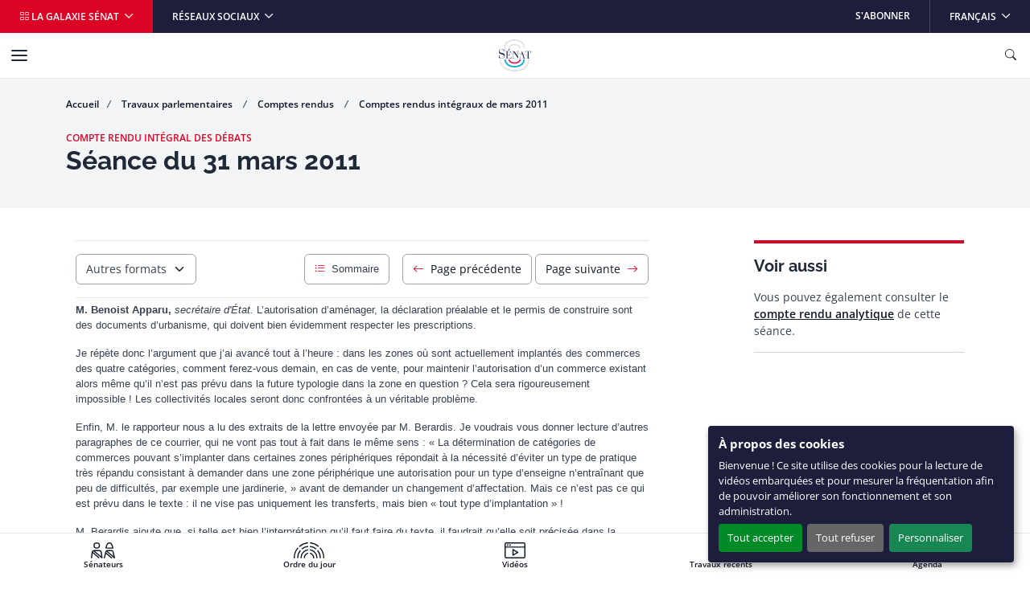

--- FILE ---
content_type: text/html
request_url: https://www.senat.fr/seances/s201103/s20110331/s20110331008.html
body_size: 34703
content:
<!DOCTYPE html>
<html dir="ltr" lang="fr-FR">
    <head>
        
                    <meta charset="utf-8">
                    <!-- méta-données -->
    <!-- fil d'ariane -->
    <!-- le bandeau de titre -->
    <!-- le bandeau d'info sénace -->
    <!-- la colonne de droite -->
    <!-- infos complémentaires sur la page -->
    <!-- liens rebonds -->
    
                    
        <meta http-equiv="x-ua-compatible" content="ie=edge" />
        <meta name="generator" content="TYPO3 CMS" />
        <meta name="viewport" content="width=device-width, initial-scale=1.0, viewport-fit=cover" />
        <meta name="robots" content="index,follow" />
        <meta name="twitter:card" content="summary" />
        <link rel="stylesheet" href="/assets/styles/senat.css" media="all">

        
        <link rel="stylesheet" href="/assets/styles/cri.css" media="all">
        

        <script>
/*<![CDATA[*/
/*TS_inlineJS*/
var configOrejime = {"privacyPolicy":"\/donnees-personnelles.html","lang":"fr","translations":{"fr":{"consentModal":{"title":"Panneau de gestion des cookies","description":"Lors de la consultation de notre site, des cookies peuvent \u00eatre d\u00e9pos\u00e9s sur votre ordinateur, votre mobile ou votre tablette. Ci-dessous, vous pouvez vous informer sur la nature de chacun des cookies d\u00e9pos\u00e9s, les accepter ou les refuser \u00e0 tout moment. Ce choix est possible soit globalement pour l\u2019ensemble du site et l\u2019ensemble des services, soit service par service.","privacyPolicy":{"name":"politique de confidentialit\u00e9","text":"Pour en savoir plus, merci de lire notre {privacyPolicy}."}},"consentNotice":{"changeDescription":"Des modifications sur les services ont eu lieu depuis votre derni\u00e8re visite, merci de v\u00e9rifier vos choix.","title":"\u00c0 propos des cookies","description":"Bienvenue ! Ce site utilise des cookies pour la lecture de vid\u00e9os embarqu\u00e9es et pour mesurer la fr\u00e9quentation afin de pouvoir am\u00e9liorer son fonctionnement et son administration.","learnMore":"Personnaliser"},"accept":"Tout accepter","acceptAll":"Tout accepter","save":"Sauvegarder","saveData":"Sauvegarder mes pr\u00e9f\u00e9rences","decline":"Tout refuser","declineAll":"Tout refuser","close":"Fermer","enabled":"Activ\u00e9","disabled":"D\u00e9sactiv\u00e9","app":{"purposes":"Utilisations ","purpose":"Utilisation ","required":{"title":""}},"categories":{"analytics":{"title":"Mesure d'audience"},"video":{"title":"Vid\u00e9os"}},"poweredBy":"Propuls\u00e9 par Orejime","newWindow":"nouvelle fen\u00eatre","purposes":{"analytics":"mesure de trafic et audience","video":"lecture de vid\u00e9o embarqu\u00e9e"},"matomo":{"title":"Matomo (exemption CNIL)","description":"Vous pouvez d\u00e9sactiver la mesure d\u2019audience des donn\u00e9es strictement n\u00e9cessaires en vous rendant sur la page <a href=\"\/donnees-personnelles.html\" class=\"orejime-Modal-privacyPolicyLink\">donn\u00e9es personnelles<\/a>"},"youtube":{"title":"Youtube","description":"<a href=\"https:\/\/policies.google.com\/privacy\" class=\"orejime-Modal-privacyPolicyLink\" target=\"_blank\">Consulter la politique de confidentialit\u00e9 de Youtube<\/a>"},"vimeo":{"title":"Vimeo","description":"<a href=\"https:\/\/vimeo.com\/privacy\" class=\"orejime-Modal-privacyPolicyLink\" target=\"_blank\">Consulter la politique de confidentialit\u00e9 de Vimeo<\/a>"},"dailymotion":{"title":"Dailymotion","description":"<a href=\"https:\/\/www.dailymotion.com\/legal\/privacy\" class=\"orejime-Modal-privacyPolicyLink\" target=\"_blank\">Consulter la politique de confidentialit\u00e9 de Dailymotion<\/a>"}}}};

/*]]>*/
</script>
        <link rel="icon" href="/assets/static/senat/favicon.ico" sizes="any">
        <link rel="icon" href="/assets/static/senat/favicon.svg" type="image/svg+xml">
        <link rel="apple-touch-icon" href="/assets/static/senat/apple-touch-icon.png">
        <link rel="manifest" href="/assets/static/senat/site.webmanifest">
        <!-- Matomo -->
        <script type="text/javascript">
          var _paq = window._paq = window._paq || [];
          /* tracker methods like "setCustomDimension" should be called before "trackPageView" */
          _paq.push(['trackPageView']);
          _paq.push(['enableLinkTracking']);
          _paq.push(['HeatmapSessionRecording::disable']);
          (function() {
            var u="https://stats.integra.fr/";
            _paq.push(['setTrackerUrl', u+'matomo.php']);
            _paq.push(['setSiteId', '75']);
            var d=document, g=d.createElement('script'), s=d.getElementsByTagName('script')[0];
            g.type='text/javascript'; g.async=true; g.src=u+'matomo.js'; s.parentNode.insertBefore(g,s);
          })();
        </script>
        <!-- End Matomo Code -->
        <!-- START SEO -->
        <meta property="og:type" content="website">
	

	<meta property="og:site_name" content="Sénat">

	

	

        
        <meta property="og:title" content="Séance du 31 mars 2011">
        <title>Séance du 31 mars 2011</title>
        

	

        <!-- END SEO -->

	

                <!--#template virtual="https://templateswww.senat.fr/templates/contenu.html" -->
</head>
                
    <body class="fr ">
        
                    <!-- START NAV SHORTCUTS -->
        <ul class="nav-shortcuts visually-hidden-focusable overflow-hidden">
            <li><a href="#main">Aller au contenu</a></li>
            <li><a href="#nav">Aller à la navigation</a></li>
        </ul>
        <!-- END NAV SHORTCUTS -->
                
        
                    <!-- START HEADER -->
        <header id="header" class="header" role="banner">
            <!-- START NAVBAR TOP -->
            <div class="navbar navbar-expand-md navbar-top">
                <div class="collapse navbar-collapse">
                    <ul class="navbar-nav me-auto">
                        <li class="nav-item">
                            <button type="button" data-bs-toggle="offcanvas" data-bs-target="#offcanvas-galaxy" class="nav-link dropdown-toggle bg-primary" aria-controls="offcanvas-galaxy"> <i class="bi-grid" aria-hidden="true"></i> La galaxie Sénat </button>
                        </li>
                        <li class="nav-item dropdown me-auto">
                            <button id="navbar-top-networks" type="button" data-bs-toggle="dropdown" class="nav-link dropdown-toggle" aria-expanded="false"> Réseaux sociaux </button>
                            <ul class="dropdown-menu" aria-labelledby="navbar-top-networks">
                                <li><a href="https://twitter.com/senat" class="dropdown-item" target="_blank">X</a></li>
                                <li><a href="https://www.facebook.com/senat.fr/" class="dropdown-item" target="_blank">Facebook</a></li>
                                <li><a href="https://www.linkedin.com/company/senat/" class="dropdown-item" target="_blank">Linkedin</a></li>
                                <li><a href="https://www.instagram.com/senat_fr/" class="dropdown-item" target="_blank">Instagram</a></li>
                                <li><a href="https://www.youtube.com/c/senat" class="dropdown-item" target="_blank">YouTube</a></li>
                                <li><a href="https://www.tiktok.com/@senat_fr" class="dropdown-item" target="_blank">TikTok</a></li>
                            </ul>
                        </li>
                    </ul>
                    <ul class="navbar-nav ms-auto">
                        <li class="nav-item"> <a href="/les-abonnements-du-senat.html" target="_self" class="nav-link">S&#039;abonner</a> </li>
                        <li class="nav-item dropdown">
                            <button id="navbar-top-languages" type="button" data-bs-toggle="dropdown" class="nav-link dropdown-toggle" aria-expanded="false" aria-haspop="menu"> <span class="visually-hidden">Langue sélectionnée</span>Français </button>
                            <ul class="dropdown-menu dropdown-menu-end" aria-labelledby="navbar-top-languages">
                                <li><a aria-current="true" class="dropdown-item active " href="/">Français</a></li>
                                <li><a href="/lng/en.html" class="dropdown-item " >English</a></li>
                                <li><a href="/lng/de.html" class="dropdown-item " >Deutsch</a></li>
                                <li><a href="/lng/es.html" class="dropdown-item " >Español</a></li>
                                <li><a href="/lng/pt.html" class="dropdown-item " >Português</a></li>
                                <li><a href="/lng/it.html" class="dropdown-item " >Italiano</a></li>
                                <li><a href="/lng/ar.html" class="dropdown-item " dir="rtl" >عربي</a></li>
                                <li><a href="/lng/cn.html" class="dropdown-item " >中文</a></li>
                                <li><a href="/lng/ru.html" class="dropdown-item " >Русский</a></li>
                                <li><a href="/lng/tr.html" class="dropdown-item " >Türk</a></li>
                            </ul>
                        </li>
                    </ul>
                </div>
            </div>
            <!-- END NAVBAR TOP -->
            <!-- START NAVBAR BOTTOM -->
            <nav id="nav" class="navbar navbar-expand-xl navbar-bottom" role="navigation">
                <div class="container-xl">
                    <a class="navbar-brand mx-auto" title="Accueil du Sénat" href="/">
                        <img src="/assets/static/senat/senat-logo.svg" alt="" width="68" height="68" loading="eager">
                    </a>
                    <button type="button" class="navbar-toggler collapsed" data-bs-toggle="collapse" data-bs-target="#navbar-collapse" aria-controls="navbar-collapse" aria-expanded="false" aria-label="Menu"> <span class="navbar-toggler-icon"></span> </button>
                    <button type="button" data-bs-toggle="offcanvas" data-bs-target="#offcanvas-search" class="navbar-toggler" title="Ouvrir la recherche" aria-controls="offcanvas-search"> <i class="bi-search" aria-hidden="true"></i> <span class="visually-hidden">Ouvrir la recherche</span> </button>
                    <div id="navbar-collapse" class="navbar-collapse collapse">
                        <div class="navbar-header">
                            <button type="button" class="navbar-toggler collapsed position-static" data-bs-toggle="collapse" data-bs-target="#navbar-collapse" aria-controls="navbar-collapse" aria-expanded="false" aria-label="Menu"> <span class="navbar-toggler-icon"></span> </button>
                            <div class="dropdown">
                                <button id="navbar-bottom-languages" type="button" data-bs-toggle="dropdown" class="nav-link dropdown-toggle px-0" aria-expanded="false" aria-haspop="menu"> <span class="visually-hidden">Langue sélectionnée</span>Français </button>
                                <ul class="dropdown-menu dropdown-menu-end" aria-labelledby="navbar-bottom-languages">
                                    <li><a aria-current="true" class="dropdown-item active " href="/">Français</a></li>
                                    <li><a href="/lng/en.html" class="dropdown-item " >English</a></li>
                                    <li><a href="/lng/de.html" class="dropdown-item " >Deutsch</a></li>
                                    <li><a href="/lng/es.html" class="dropdown-item " >Español</a></li>
                                    <li><a href="/lng/pt.html" class="dropdown-item " >Português</a></li>
                                    <li><a href="/lng/it.html" class="dropdown-item " >Italiano</a></li>
                                    <li><a href="/lng/ar.html" class="dropdown-item " dir="rtl" >عربي</a></li>
                                    <li><a href="/lng/cn.html" class="dropdown-item " >中文</a></li>
                                    <li><a href="/lng/ru.html" class="dropdown-item " >Русский</a></li>
                                    <li><a href="/lng/tr.html" class="dropdown-item " >Türk</a></li>
                                </ul>
                            </div>
                        </div>
                        <ul class="navbar-nav">
                            <li class="nav-item">
                                <button type="button" data-bs-toggle="dropdown" data-bs-auto-close="outside" class="nav-link dropdown-toggle" aria-expanded="false" aria-controls="menu-item-19"> Travaux parlementaires </button>
                                <div id="menu-item-19" class="dropdown-menu dropdown-menu-full" role="menu">
                                    <div class="container px-0">
                                        <div class="row g-0">
                                            <div class="col-xl-3">
                                                <div class="navbar-text">
                                                    <div class="h4" aria-level="2" role="heading">Travaux parlementaires</div>
                                                    <p>Le Sénat a pour missions premières le vote de la loi, le contrôle du Gouvernement et l&#039;évaluation des politiques publiques.</p>
                                                    <p class="mb-0"><a href="/travaux-parlementaires.html" class="nav-link-arrow" target="_self">En savoir plus</a></p>
                                                </div>
                                            </div>
                                            <div class="col-xl-9">
                                                <div class="row g-0">
                                                    <div class="col-xl-6">
                                                        <ul class="nav flex-column position-relative">
                                                            <li class="nav-item dropend">
                                                                <button type="button" data-bs-toggle="dropdown" class="nav-link dropdown-toggle" aria-expanded="false">Séance publique</button>
                                                                <ul class="dropdown-menu" role="menu">
                                                                    <li> <a href="/travaux-parlementaires/seance-publique.html" class="dropdown-item nav-link-arrow" target="_self"> Découvrez le fonctionnement de la séance publique </a> </li>
                                                                    <li><a href="/ordre-du-jour/ordre-du-jour.html" class="dropdown-item" target="_self">Ordre du jour</a></li>
                                                                    <li><a href="/travaux-parlementaires/seance-publique/derouleurs.html" class="dropdown-item" target="_self">Dérouleurs</a></li>
                                                                    <li><a href="/scrutin-public/scr2025.html" class="dropdown-item" target="_self">Scrutins publics</a></li>
                                                                    <li><a href="http://videos.senat.fr/video/seance_direct.html" class="dropdown-item" target="_self">Direct vidéo</a></li>
                                                                    <li><a href="https://www.senat.fr/enseance/textes/accueil.html" class="dropdown-item" target="_self">Application &quot;En séance&quot;</a></li>
                                                                </ul>
                                                            </li>
                                                            <li class="nav-item dropend">
                                                                <button type="button" data-bs-toggle="dropdown" class="nav-link dropdown-toggle" aria-expanded="false">Textes législatifs</button>
                                                                <ul class="dropdown-menu" role="menu">
                                                                    <li><a href="/dossiers-legislatifs/textes-recents.html" class="dropdown-item" target="_self">Textes récents</a></li>
                                                                    <li><a href="/leg/" class="dropdown-item" target="_self">Tous les textes</a></li>
                                                                </ul>
                                                            </li>
                                                            <li class="nav-item dropend">
                                                                <button type="button" data-bs-toggle="dropdown" class="nav-link dropdown-toggle" aria-expanded="false">Contrôle et évaluation</button>
                                                                <ul class="dropdown-menu" role="menu">
                                                                    <li> <a href="/travaux-parlementaires/controle-et-evaluation.html" class="dropdown-item nav-link-arrow" target="_self"> Toute l&#039;actualité du contrôle et de l&#039;évaluation </a> </li>
                                                                    <li><a href="/travaux-parlementaires/controle-et-evaluation/questions-des-senateurs-au-gouvernement.html" class="dropdown-item" target="_self">Questions des sénateurs au Gouvernement</a></li>
                                                                    <li><a href="/travaux-parlementaires/controle-et-evaluation/suivi-des-ordonnances.html" class="dropdown-item" target="_self">Suivi des ordonnances</a></li>
                                                                    <li><a href="/travaux-parlementaires/controle-et-evaluation/controle-de-lapplication-des-lois.html" class="dropdown-item" target="_self">Contrôle de l&#039;application des lois</a></li>
                                                                    <li><a href="/controle/2025/organismes.html" class="dropdown-item" target="_self">Programme de contrôle</a></li>
                                                                </ul>
                                                            </li>
                                                            <li class="nav-item dropend">
                                                                <button type="button" data-bs-toggle="dropdown" class="nav-link dropdown-toggle" aria-expanded="false">Commissions</button>
                                                                <ul class="dropdown-menu" role="menu">
                                                                    <li> <a href="/travaux-parlementaires/commissions.html" class="dropdown-item nav-link-arrow" target="_self"> Découvrir le rôle et l&#039;actualité des commissions </a> </li>
                                                                    <li><a href="/travaux-parlementaires/commissions/commission-des-affaires-economiques.html" class="dropdown-item" target="_self">Commission des affaires économiques</a></li>
                                                                    <li><a href="/travaux-parlementaires/commissions/commission-des-affaires-etrangeres-de-la-defense-et-des-forces-armees.html" class="dropdown-item" target="_self">Commission des affaires étrangères, de la défense et des forces armées</a></li>
                                                                    <li><a href="/travaux-parlementaires/commissions/commission-des-affaires-sociales.html" class="dropdown-item" target="_self">Commission des affaires sociales</a></li>
                                                                    <li><a href="/travaux-parlementaires/commissions/commission-de-lamenagement-du-territoire-et-du-developpement-durable.html" class="dropdown-item" target="_self">Commission de l&#039;aménagement du territoire et du développement durable</a></li>
                                                                    <li><a href="/travaux-parlementaires/commissions/commission-de-la-culture-de-leducation-et-de-la-communication.html" class="dropdown-item" target="_self">Commission de la culture, de l’éducation, de la communication et du sport</a></li>
                                                                    <li><a href="/travaux-parlementaires/commissions/commission-des-finances.html" class="dropdown-item" target="_self">Commission des finances</a></li>
                                                                    <li><a href="/travaux-parlementaires/commissions/commission-des-lois.html" class="dropdown-item" target="_self">Commission des lois</a></li>
                                                                    <li><a href="/travaux-parlementaires/commissions/commission-des-affaires-europeennes.html" class="dropdown-item" target="_self">Commission des affaires européennes</a></li>
                                                                    <li><a href="/encommission/textes/accueil.html" class="dropdown-item" target="_self">Application &quot;En commission&quot;</a></li>
                                                                </ul>
                                                            </li>
                                                            <li class="nav-item dropend">
                                                                <button type="button" data-bs-toggle="dropdown" class="nav-link dropdown-toggle" aria-expanded="false">Structures temporaires</button>
                                                                <ul class="dropdown-menu" role="menu">
                                                                    <li><a href="/travaux-parlementaires/structures-temporaires/commissions-denquete.html" class="dropdown-item" target="_self">Commissions d&#039;enquête</a></li>
                                                                    <li><a href="/travaux-parlementaires/structures-temporaires/missions-dinformation-communes.html" class="dropdown-item" target="_self">Mission d&#039;information commune</a></li>
                                                                    <li><a href="/travaux-parlementaires/structures-temporaires/commissions-speciales.html" class="dropdown-item" target="_self">Commissions spéciales</a></li>
                                                                    <li><a href="/travaux-parlementaires/structures-temporaires/commissions-mixtes-paritaires.html" class="dropdown-item" target="_self">Commissions mixtes paritaires</a></li>
                                                                </ul>
                                                            </li>
                                                            <li class="nav-item dropend">
                                                                <button type="button" data-bs-toggle="dropdown" class="nav-link dropdown-toggle" aria-expanded="false">Office et délégations</button>
                                                                <ul class="dropdown-menu" role="menu">
                                                                    <li> <a href="/travaux-parlementaires/office-et-delegations.html" class="dropdown-item nav-link-arrow" target="_self"> Découvrir le rôle et l&#039;actualité de l&#039;office et des délégations </a> </li>
                                                                    <li><a href="/travaux-parlementaires/office-et-delegations/delegation-aux-collectivites-territoriales-et-a-la-decentralisation.html" class="dropdown-item" target="_self">Délégation aux collectivités territoriales et à la décentralisation</a></li>
                                                                    <li><a href="/travaux-parlementaires/office-et-delegations/delegation-aux-droits-des-femmes-et-a-legalite-des-chances.html" class="dropdown-item" target="_self">Délégation aux droits des femmes et à l’égalité des chances entre les hommes et les femmes</a></li>
                                                                    <li><a href="/travaux-parlementaires/office-et-delegations/delegation-aux-entreprises.html" class="dropdown-item" target="_self">Délégation aux entreprises</a></li>
                                                                    <li><a href="/travaux-parlementaires/office-et-delegations/delegation-senatoriale-aux-outre-mer.html" class="dropdown-item" target="_self">Délégation sénatoriale aux outre-mer</a></li>
                                                                    <li><a href="/travaux-parlementaires/office-et-delegations/delegation-a-la-prospective.html" class="dropdown-item" target="_self">Délégation à la prospective</a></li>
                                                                    <li><a href="/travaux-parlementaires/office-et-delegations/delegation-parlementaire-au-renseignement.html" class="dropdown-item" target="_self">Délégation parlementaire au renseignement</a></li>
                                                                    <li><a href="/travaux-parlementaires/office-et-delegations/office-parlementaire-devaluation-des-choix-scientifiques-et-technologiques.html" class="dropdown-item" target="_self">Office parlementaire d’évaluation des choix scientifiques et technologiques (OPECST)</a></li>
                                                                </ul>
                                                            </li>
                                                            <li class="nav-item"><a href="/groupe-etude/etulst.html" class="nav-link" target="_self">Groupes d&#039;études</a></li>
                                                            <li class="nav-item dropend">
                                                                <button type="button" data-bs-toggle="dropdown" class="nav-link dropdown-toggle" aria-expanded="false">Rapports et documents de travail</button>
                                                                <ul class="dropdown-menu" role="menu">
                                                                    <li><a href="/rapports/derniers-rapports.html" class="dropdown-item" target="_self">Derniers rapports</a></li>
                                                                    <li><a href="/rap/" class="dropdown-item" target="_self">Tous les rapports et documents de travail</a></li>
                                                                </ul>
                                                            </li>
                                                            <li class="nav-item"><a href="/dossiers-legislatifs/resolutions.html" class="nav-link" target="_self">Résolutions</a></li>
                                                            <li class="nav-item"><a href="/seances/comptes-rendus.html" class="nav-link" target="_self">Comptes rendus</a></li>
                                                            <li class="nav-item"><a href="/travaux-parlementaires/lactivite-du-senat-en-chiffres.html" class="nav-link" target="_self">L’activité du Sénat en chiffres</a></li>
                                                        </ul>
                                                    </div>
                                                </div>
                                            </div>
                                        </div>
                                    </div>
                                </div>
                            </li>
                            <li class="nav-item">
                                <button type="button" data-bs-toggle="dropdown" data-bs-auto-close="outside" class="nav-link dropdown-toggle" aria-expanded="false" aria-controls="menu-item-73"> Vos sénateurs </button>
                                <div id="menu-item-73" class="dropdown-menu dropdown-menu-full" role="menu">
                                    <div class="container px-0">
                                        <div class="row g-0">
                                            <div class="col-xl-3">
                                                <div class="navbar-text">
                                                    <div class="h4" aria-level="2" role="heading">Vos sénateurs</div>
                                                    <p>Découvrez qui sont vos sénateurs et suivez leurs principales activités.</p>
                                                    <p class="mb-0"><a href="/vos-senateurs.html" class="nav-link-arrow" target="_self">En savoir plus</a></p>
                                                </div>
                                            </div>
                                            <div class="col-xl-9">
                                                <div class="row g-0">
                                                    <div class="col-xl-6">
                                                        <ul class="nav flex-column position-relative">
                                                            <li class="nav-item dropend">
                                                                <button type="button" data-bs-toggle="dropdown" class="nav-link dropdown-toggle" aria-expanded="false">Recherche de sénateurs</button>
                                                                <ul class="dropdown-menu" role="menu">
                                                                    <li><a href="/vos-senateurs.html" class="dropdown-item" target="_self">Recherche simple de sénateurs</a></li>
                                                                    <li><a href="/vos-senateurs/recherche-de-senateurs/recherche-avancee-de-senateurs.html" class="dropdown-item" target="_self">Recherche avancée de sénateurs</a></li>
                                                                </ul>
                                                            </li>
                                                            <li class="nav-item"><a href="/vos-senateurs/presidence-du-senat.html" class="nav-link" target="_self">Présidence du Sénat</a></li>
                                                            <li class="nav-item"><a href="https://senatoriales2023.senat.fr/" class="nav-link" target="_blank">Sénatoriales 2023</a></li>
                                                            <li class="nav-item"><a href="/vos-senateurs/groupes-politiques.html" class="nav-link" target="_self">Groupes politiques</a></li>
                                                            <li class="nav-item dropend">
                                                                <button type="button" data-bs-toggle="dropdown" class="nav-link dropdown-toggle" aria-expanded="false">Organisation interne</button>
                                                                <ul class="dropdown-menu" role="menu">
                                                                    <li><a href="/vos-senateurs/organisation-interne/bureau.html" class="dropdown-item" target="_self">Bureau du Sénat</a></li>
                                                                    <li><a href="/vos-senateurs/organisation-interne/conference-des-presidents.html" class="dropdown-item" target="_self">Conférence des Présidents</a></li>
                                                                    <li><a href="/vos-senateurs/organisation-interne/conseil-de-questure.html" class="dropdown-item" target="_self">Conseil de Questure</a></li>
                                                                    <li><a href="/vos-senateurs/organisation-interne/comite-de-deontologie.html" class="dropdown-item" target="_self">Comité de déontologie</a></li>
                                                                    <li><a href="/vos-senateurs/organisation-interne/commission-speciale-chargee-du-controle-des-comptes-et-de-levaluation-interne.html" class="dropdown-item" target="_self">Commission spéciale chargée du contrôle des comptes et de l&#039;évaluation interne</a></li>
                                                                </ul>
                                                            </li>
                                                            <li class="nav-item dropend">
                                                                <button type="button" data-bs-toggle="dropdown" class="nav-link dropdown-toggle" aria-expanded="false">Déclarations</button>
                                                                <ul class="dropdown-menu" role="menu">
                                                                    <li><a href="/vos-senateurs/declarations/declarations-de-rattachement.html" class="dropdown-item" target="_self">Déclarations de rattachement</a></li>
                                                                    <li><a href="/declarations_activites_interets/index.html" class="dropdown-item" target="_self">Déclarations d&#039;intérêts et d&#039;activités</a></li>
                                                                </ul>
                                                            </li>
                                                            <li class="nav-item"><a href="/calendrier_activite/activites-principales-des-senateurs.html" class="nav-link" target="_self">Activités principales des Sénateurs</a></li>
                                                            <li class="nav-item"><a href="/vos-senateurs/organismes-extraparlementaires.html" class="nav-link" target="_self">Organismes extraparlementaires</a></li>
                                                            <li class="nav-item dropend">
                                                                <button type="button" data-bs-toggle="dropdown" class="nav-link dropdown-toggle" aria-expanded="false">Anciens sénateurs</button>
                                                                <ul class="dropdown-menu" role="menu">
                                                                    <li> <a href="/vos-senateurs/anciens-senateurs.html" class="dropdown-item nav-link-arrow" target="_self"> Présentation par période </a> </li>
                                                                    <li><a href="/vos-senateurs/anciens-senateurs/veme-republique.html" class="dropdown-item" target="_self">Anciens sénateurs de la Vème République</a></li>
                                                                    <li><a href="/vos-senateurs/anciens-senateurs/iveme-republique.html" class="dropdown-item" target="_self">Anciens sénateurs de la IVème République</a></li>
                                                                    <li><a href="/vos-senateurs/anciens-senateurs/communaute.html" class="dropdown-item" target="_self">Anciens sénateurs de la Communauté</a></li>
                                                                    <li><a href="/vos-senateurs/anciens-senateurs/iiieme-republique.html" class="dropdown-item" target="_self">Anciens sénateurs de la IIIème République</a></li>
                                                                    <li><a href="/vos-senateurs/anciens-senateurs/second-empire.html" class="dropdown-item" target="_self">Anciens sénateurs du Second Empire</a></li>
                                                                    <li><a href="/pairs_de_france/liste.html" class="dropdown-item" target="_self">Pairs de France</a></li>
                                                                    <li><a href="/vos-senateurs/anciens-senateurs/senat-conservateur.html" class="dropdown-item" target="_self">Sénat conservateur</a></li>
                                                                    <li><a href="/vos-senateurs/anciens-senateurs/conseil-des-anciens.html" class="dropdown-item" target="_self">Conseil des anciens</a></li>
                                                                </ul>
                                                            </li>
                                                        </ul>
                                                    </div>
                                                </div>
                                            </div>
                                        </div>
                                    </div>
                                </div>
                            </li>
                            <li class="nav-item">
                                <button type="button" data-bs-toggle="dropdown" data-bs-auto-close="outside" class="nav-link dropdown-toggle" aria-expanded="false" aria-controls="menu-item-95"> Connaître le Sénat </button>
                                <div id="menu-item-95" class="dropdown-menu dropdown-menu-full" role="menu">
                                    <div class="container px-0">
                                        <div class="row g-0">
                                            <div class="col-xl-3">
                                                <div class="navbar-text">
                                                    <div class="h4" aria-level="2" role="heading">Connaître le Sénat</div>
                                                    <p>Retrouvez toutes les informations clés sur le rôle, le fonctionnement, l&#039;Histoire et le patrimoine du Sénat.</p>
                                                    <p class="mb-0"><a href="/connaitre-le-senat.html" class="nav-link-arrow" target="_self">En savoir plus</a></p>
                                                </div>
                                            </div>
                                            <div class="col-xl-9">
                                                <div class="row g-0">
                                                    <div class="col-xl-6">
                                                        <ul class="nav flex-column position-relative">
                                                            <li class="nav-item"><a href="/connaitre-le-senat/role-et-fonctionnement.html" class="nav-link" target="_self">Rôle et fonctionnement</a></li>
                                                            <li class="nav-item"><a href="http://junior.senat.fr/accueil.html" class="nav-link" target="_blank">Sénat Junior</a></li>
                                                            <li class="nav-item"><a href="/connaitre-le-senat/documents-de-reference-et-guides-pratiques.html" class="nav-link" target="_self">Documents de référence et guides pratiques</a></li>
                                                            <li class="nav-item"><a href="/connaitre-le-senat/lhistoire-du-senat.html" class="nav-link" target="_self">L’Histoire du Sénat</a></li>
                                                            <li class="nav-item"><a href="https://archives.senat.fr/" class="nav-link" target="_blank">Les Archives du Sénat</a></li>
                                                            <li class="nav-item"><a href="/connaitre-le-senat/patrimoine.html" class="nav-link" target="_self">Patrimoine</a></li>
                                                            <li class="nav-item"><a href="https://jardin.senat.fr/" class="nav-link" target="_blank">Jardin du Luxembourg</a></li>
                                                            <li class="nav-item"><a href="/connaitre-le-senat/evenements-et-manifestations-culturelles.html" class="nav-link" target="_self">Événements et manifestations culturelles</a></li>
                                                            <li class="nav-item"><a href="https://photos.senat.fr/" class="nav-link" target="_blank">Photothèque</a></li>
                                                        </ul>
                                                    </div>
                                                </div>
                                            </div>
                                        </div>
                                    </div>
                                </div>
                            </li>
                        </ul>
                        <ul class="navbar-nav">
                            <li class="nav-item">
                                <button type="button" data-bs-toggle="dropdown" data-bs-auto-close="outside" class="nav-link dropdown-toggle" aria-expanded="false" aria-controls="menu-item-105"> Le Sénat et vous </button>
                                <div id="menu-item-105" class="dropdown-menu dropdown-menu-full" role="menu">
                                    <div class="container px-0">
                                        <div class="row g-0">
                                            <div class="col-xl-3">
                                                <div class="navbar-text">
                                                    <div class="h4" aria-level="2" role="heading">Le Sénat et vous</div>
                                                    <p>Vous souhaitez participer à nos consultations, visiter le Sénat ou même y travailler ?</p>
                                                    <p class="mb-0"><a href="/le-senat-et-vous.html" class="nav-link-arrow" target="_self">En savoir plus</a></p>
                                                </div>
                                            </div>
                                            <div class="col-xl-9">
                                                <div class="row g-0">
                                                    <div class="col-xl-6">
                                                        <ul class="nav flex-column position-relative">
                                                            <li class="nav-item"><a href="/le-senat-et-vous/le-senat-pour-les-elus-locaux.html" class="nav-link" target="_self">Le Sénat pour les élus locaux</a></li>
                                                            <li class="nav-item dropend">
                                                                <button type="button" data-bs-toggle="dropdown" class="nav-link dropdown-toggle" aria-expanded="false">Participer aux consultations</button>
                                                                <ul class="dropdown-menu" role="menu">
                                                                    <li><a href="/le-senat-et-vous/participer-aux-consultations/consultations-citoyennes.html" class="dropdown-item" target="_self">Consultations citoyennes</a></li>
                                                                    <li><a href="/le-senat-et-vous/participer-aux-consultations/pour-les-elus-locaux.html" class="dropdown-item" target="_self">Consultations des élus locaux</a></li>
                                                                </ul>
                                                            </li>
                                                            <li class="nav-item"><a href="https://petitions.senat.fr/" class="nav-link" target="_blank">Déposer ou soutenir une pétition</a></li>
                                                            <li class="nav-item"><a href="/le-senat-et-vous/visiter-le-senat.html" class="nav-link" target="_self">Visiter le Sénat</a></li>
                                                            <li class="nav-item"><a href="/le-senat-et-vous/assister-aux-seances.html" class="nav-link" target="_self">Assister aux séances</a></li>
                                                            <li class="nav-item dropend">
                                                                <button type="button" data-bs-toggle="dropdown" class="nav-link dropdown-toggle" aria-expanded="false">Travailler au Sénat</button>
                                                                <ul class="dropdown-menu" role="menu">
                                                                    <li> <a href="/le-senat-et-vous/travailler-au-senat.html" class="dropdown-item nav-link-arrow" target="_self"> Le Sénat recrute </a> </li>
                                                                    <li><a href="/le-senat-et-vous/travailler-au-senat/recrutement-des-fonctionnaires-par-concours.html" class="dropdown-item" target="_self">Recrutement des fonctionnaires par concours</a></li>
                                                                    <li><a href="/le-senat-et-vous/travailler-au-senat/fonctionnaires-exterieurs.html" class="dropdown-item" target="_self">Fonctionnaires extérieurs</a></li>
                                                                    <li><a href="/le-senat-et-vous/travailler-au-senat/effectuer-un-stage-au-senat/contractuels.html" class="dropdown-item" target="_self">Contractuels</a></li>
                                                                    <li><a href="/le-senat-et-vous/travailler-au-senat/faire-son-apprentissage-au-senat.html" class="dropdown-item" target="_self">Faire son apprentissage au Sénat</a></li>
                                                                    <li><a href="/le-senat-et-vous/travailler-au-senat/effectuer-un-stage-au-senat.html" class="dropdown-item" target="_self">Effectuer un stage au Sénat</a></li>
                                                                </ul>
                                                            </li>
                                                            <li class="nav-item dropend">
                                                                <button type="button" data-bs-toggle="dropdown" class="nav-link dropdown-toggle" aria-expanded="false">Les prix décernés par le Sénat</button>
                                                                <ul class="dropdown-menu" role="menu">
                                                                    <li> <a href="/le-senat-et-vous/les-prix-decernes-par-le-senat.html" class="dropdown-item nav-link-arrow" target="_self"> Tous les prix du Sénat </a> </li>
                                                                    <li><a href="/le-senat-et-vous/les-prix-decernes-par-le-senat/le-prix-du-livre-dhistoire.html" class="dropdown-item" target="_self">Le prix du livre d&#039;histoire</a></li>
                                                                    <li><a href="/le-senat-et-vous/les-prix-decernes-par-le-senat/laide-a-la-publication-diffusons-lhistoire.html" class="dropdown-item" target="_self">L&#039;aide à la publication &quot;Diffusons l&#039;histoire&quot;</a></li>
                                                                    <li><a href="/le-senat-et-vous/les-prix-decernes-par-le-senat/le-prix-de-these.html" class="dropdown-item" target="_self">Le prix de thèse</a></li>
                                                                    <li><a href="/le-senat-et-vous/les-prix-decernes-par-le-senat/le-prix-de-la-fondation-jacques-descours-desacres.html" class="dropdown-item" target="_self">Le prix de la Fondation Jacques Descours Desacres</a></li>
                                                                </ul>
                                                            </li>
                                                        </ul>
                                                    </div>
                                                </div>
                                            </div>
                                        </div>
                                    </div>
                                </div>
                            </li>
                            <li class="nav-item">
                                <button type="button" data-bs-toggle="dropdown" data-bs-auto-close="outside" class="nav-link dropdown-toggle" aria-expanded="false" aria-controls="menu-item-115"> Europe et international </button>
                                <div id="menu-item-115" class="dropdown-menu dropdown-menu-full" role="menu">
                                    <div class="container px-0">
                                        <div class="row g-0">
                                            <div class="col-xl-3">
                                                <div class="navbar-text">
                                                    <div class="h4" aria-level="2" role="heading">Europe et international</div>
                                                    <p>Découvrez l&#039;action internationale et européenne du Sénat.</p>
                                                    <p class="mb-0"><a href="/europe-et-international.html" class="nav-link-arrow" target="_self">En savoir plus</a></p>
                                                </div>
                                            </div>
                                            <div class="col-xl-9">
                                                <div class="row g-0">
                                                    <div class="col-xl-6">
                                                        <ul class="nav flex-column position-relative">
                                                            <li class="nav-item dropend">
                                                                <button type="button" data-bs-toggle="dropdown" class="nav-link dropdown-toggle" aria-expanded="false">Le Sénat et l&#039;Europe</button>
                                                                <ul class="dropdown-menu" role="menu">
                                                                    <li> <a href="/europe-et-international/europe.html" class="dropdown-item nav-link-arrow" target="_self"> Découvrir les activités européennes du Sénat </a> </li>
                                                                    <li><a href="/travaux-parlementaires/commissions/commission-des-affaires-europeennes.html" class="dropdown-item" target="_self">Commission des affaires européennes</a></li>
                                                                    <li><a href="/europe-et-international/europe/assemblee-parlementaire-du-conseil-de-leurope.html" class="dropdown-item" target="_self">Assemblée parlementaire du Conseil de l&#039;Europe (APCE)</a></li>
                                                                    <li><a href="/europe-et-international/europe/assemblee-parlementaire-de-losce.html" class="dropdown-item" target="_self">Assemblée parlementaire de l&#039;OSCE</a></li>
                                                                    <li><a href="/europe-et-international/europe/leurope-en-seance-publique.html" class="dropdown-item" target="_self">L&#039;Europe en séance publique</a></li>
                                                                </ul>
                                                            </li>
                                                            <li class="nav-item dropend">
                                                                <button type="button" data-bs-toggle="dropdown" class="nav-link dropdown-toggle" aria-expanded="false">Le Sénat à l&#039;international</button>
                                                                <ul class="dropdown-menu" role="menu">
                                                                    <li> <a href="/europe-et-international/international.html" class="dropdown-item nav-link-arrow" target="_self"> Découvrir les activités internationales du Sénat </a> </li>
                                                                    <li><a href="/travaux-parlementaires/commissions/commission-des-affaires-etrangeres-de-la-defense-et-des-forces-armees.html" class="dropdown-item" target="_self">Commission des affaires étrangères, de la défense et des forces armées</a></li>
                                                                    <li><a href="/europe-et-international/international/groupes-interparlementaires-damitie.html" class="dropdown-item" target="_self">Groupes interparlementaires d&#039;amitié</a></li>
                                                                    <li><a href="/europe-et-international/international/assemblees-interparlementaires.html" class="dropdown-item" target="_self">Assemblées interparlementaires</a></li>
                                                                    <li><a href="/europe-et-international/international/cooperation.html" class="dropdown-item" target="_self">Coopération</a></li>
                                                                    <li><a href="/europe-et-international/international/colloques-et-evenements.html" class="dropdown-item" target="_self">Colloques et événements</a></li>
                                                                </ul>
                                                            </li>
                                                            <li class="nav-item"><a href="/europe-et-international/etudes-de-legislation-comparee.html" class="nav-link" target="_self">Études de législation comparée</a></li>
                                                            <li class="nav-item"><a href="/europe-et-international/le-senat-et-les-francais-de-letranger.html" class="nav-link" target="_self">Le Sénat et les Français de l&#039;étranger</a></li>
                                                            <li class="nav-item"><a href="/europe-et-international/senats-deurope-senats-du-monde.html" class="nav-link" target="_self">Sénats d&#039;Europe, Sénats du monde</a></li>
                                                        </ul>
                                                    </div>
                                                </div>
                                            </div>
                                        </div>
                                    </div>
                                </div>
                            </li>
                            <li class="nav-item">
                                <button type="button" data-bs-toggle="dropdown" data-bs-auto-close="outside" class="nav-link dropdown-toggle" aria-expanded="false" aria-controls="menu-item-130"> Presse </button>
                                <div id="menu-item-130" class="dropdown-menu dropdown-menu-full" role="menu">
                                    <div class="container px-0">
                                        <div class="row g-0">
                                            <div class="col-xl-3">
                                                <div class="navbar-text">
                                                    <div class="h4" aria-level="2" role="heading">Presse</div>
                                                    <p>Retrouvez dans cette section toutes les informations clés pour la presse et les médias.</p>
                                                    <p class="mb-0"><a href="/salle-de-presse.html" class="nav-link-arrow" target="_self">En savoir plus</a></p>
                                                </div>
                                            </div>
                                            <div class="col-xl-9">
                                                <div class="row g-0">
                                                    <div class="col-xl-6">
                                                        <ul class="nav flex-column position-relative">
                                                            <li class="nav-item"><a href="/salle-de-presse/auditions-accessibles-a-la-presse-1-1-1.html" class="nav-link" target="_self">Auditions accessibles à la presse</a></li>
                                                            <li class="nav-item"><a href="/salle-de-presse/dernieres-conferences-de-presse.html" class="nav-link" target="_self">Conférences de presse</a></li>
                                                            <li class="nav-item"><a href="/communiques/index.html" class="nav-link" target="_self">Communiqués de presse</a></li>
                                                            <li class="nav-item"><a href="/salle-de-presse/informations-pratiques.html" class="nav-link" target="_self">Informations pratiques</a></li>
                                                            <li class="nav-item"><a href="/salle-de-presse/boite-a-outils.html" class="nav-link" target="_self">Boîte à outils</a></li>
                                                            <li class="nav-item"><a href="/salle-de-presse/nous-contacter-et-nous-suivre.html" class="nav-link" target="_self">Nous contacter et nous suivre</a></li>
                                                        </ul>
                                                    </div>
                                                </div>
                                            </div>
                                        </div>
                                    </div>
                                </div>
                            </li>
                            <li class="nav-item d-none d-xl-inline-block">
                                <button type="button" data-bs-toggle="offcanvas" data-bs-target="#offcanvas-search" class="btn btn-link" title="Ouvrir la recherche" aria-controls="offcanvas-search"> <i class="bi-search" aria-hidden="true"></i> <span class="visually-hidden">Ouvrir la recherche</span> </button>
                            </li>
                        </ul>
                        <ul class="navbar-nav d-md-none">
                            <li class="nav-item">
                                <button type="button" data-bs-toggle="offcanvas" data-bs-target="#offcanvas-galaxy" class="nav-link dropdown-toggle bg-primary text-white" aria-controls="offcanvas-galaxy"> <i class="bi-grid" aria-hidden="true"></i> La galaxie Sénat </button>
                            </li>
                        </ul>
                    </div>
                </div>
            </nav>
            <!-- END NAVBAR BOTTOM -->
            <!-- START NAVBAR LEFT -->
            <div class="navbar navbar-quick-access">
                <ul class="nav flex-xl-column" aria-label="Accès rapide aux pages">
                    <li class="nav-item">
                        <a href="/vos-senateurs.html" class="nav-link" target="_self">
                            <svg xmlns="http://www.w3.org/2000/svg" viewBox="0 0 29.164 20" class="nav-icon" aria-hidden="true">
                                <path d="m24.435 19.825-6.266-5.56c-.258 1.2-.655 2.894-1.255 5.118a.7.7 0 1 1-1.347-.362 67.68 67.68 0 0 0 1.651-7.23.616.616 0 0 1 .029-.122 2.967 2.967 0 0 1 3.071-2.157h4.076a2.967 2.967 0 0 1 3.071 2.157.616.616 0 0 1 .029.122 67.44 67.44 0 0 0 1.645 7.23.7.7 0 0 1-.675.879.758.758 0 0 1-.134-.013.7.7 0 0 1-.422-.175L18.79 11.62a2.144 2.144 0 0 0-.2.427c-.015.1-.048.309-.106.631l6.877 6.1A.7.7 0 0 1 24.9 20a.684.684 0 0 1-.465-.175Zm2.8-2.572c-.8-3.182-1.064-4.852-1.117-5.2a1.6 1.6 0 0 0-1.727-1.142h-4.073c-.077 0-.151 0-.222.007ZM.608 19.895a.7.7 0 0 1-.6-.783l.872-6.718a3.315 3.315 0 0 1 3.24-2.881h5.786a3.312 3.312 0 0 1 3.241 2.882l.877 6.718a.7.7 0 0 1-.6.783c-.032 0-.061.006-.094.006a.709.709 0 0 1-.112-.009.689.689 0 0 1-.434-.175l-9.618-8.534a1.982 1.982 0 0 0-.693.719l7.6 6.741a.7.7 0 0 1-.926 1.042l-7-6.211-.756 5.817A.7.7 0 0 1 .7 19.9a.722.722 0 0 1-.092-.005Zm11.8-2.375-.646-4.953v-.02a1.913 1.913 0 0 0-1.856-1.638H4.955Zm6.157-9.661a1.1 1.1 0 0 1-.888-.456 1.073 1.073 0 0 1-.149-.965l.827-2.629c.035-.1.067-.2.1-.309l.017-.057a5.8 5.8 0 0 1 1.3-2.352A3.476 3.476 0 0 1 22.3 0h.061a3.464 3.464 0 0 1 2.519 1.091 5.826 5.826 0 0 1 1.306 2.356c.038.125.076.245.117.362l.012.029.812 2.6a1.081 1.081 0 0 1-.146.965 1.1 1.1 0 0 1-.888.456Zm1.239-4-.018.06c-.035.113-.073.23-.117.35l-.687 2.194h6.689l-.686-2.193c-.053-.138-.1-.278-.137-.41-.5-1.622-1.35-2.451-2.522-2.466-1.169.015-2.017.845-2.526 2.466Zm-16.768.066a3.979 3.979 0 0 1 7.957 0 3.979 3.979 0 0 1-7.957 0Zm1.394 0a2.584 2.584 0 0 0 5.167 0 2.584 2.584 0 0 0-5.167 0Z" fill="currentColor"/>
                                </svg>
                                <span>Sénateurs</span> 
                            </a>
                        </li>
                        <li class="nav-item">
                            <a href="/ordre-du-jour/ordre-du-jour.html" class="nav-link" target="_self">
                                <svg xmlns="http://www.w3.org/2000/svg" viewBox="0 0 38.753 20" class="nav-icon" aria-hidden="true">
                                    <path d="M28.744 19.3a9.371 9.371 0 0 0-7.8-9.241.7.7 0 1 1 .234-1.372A10.762 10.762 0 0 1 30.141 19.3a.7.7 0 0 1-1.4 0Zm-4.132 0a5.21 5.21 0 0 0-1.061-3.162 5.263 5.263 0 0 0-2.686-1.858.7.7 0 0 1 .4-1.339 6.677 6.677 0 0 1 3.4 2.355 6.578 6.578 0 0 1 1.344 4 .7.7 0 1 1-1.394 0Zm12.747 0a17.9 17.9 0 0 0-4.22-11.575.7.7 0 1 1 1.067-.9A19.305 19.305 0 0 1 38.753 19.3a.7.7 0 0 1-1.394 0Zm-4.413 0a13.477 13.477 0 0 0-3.022-8.539.7.7 0 0 1 1.084-.88 14.9 14.9 0 0 1 3.335 9.419.7.7 0 0 1-1.4 0Zm-20.2 0a6.562 6.562 0 0 1 1.338-4 6.68 6.68 0 0 1 3.387-2.358.7.7 0 0 1 .4 1.339 5.27 5.27 0 0 0-2.671 1.867 5.2 5.2 0 0 0-1.059 3.152.7.7 0 0 1-1.394 0Zm-4.135 0a10.774 10.774 0 0 1 8.944-10.612.7.7 0 0 1 .237 1.376 9.365 9.365 0 0 0-7.783 9.236.7.7 0 0 1-1.4 0Zm-4.2 0A14.909 14.909 0 0 1 7.7 9.941a.7.7 0 0 1 1.09.873A13.464 13.464 0 0 0 5.807 19.3a.7.7 0 0 1-1.4 0ZM0 19.3A19.326 19.326 0 0 1 4.489 6.9a.7.7 0 1 1 1.073.895A17.906 17.906 0 0 0 1.4 19.3a.7.7 0 0 1-1.4 0ZM10.111 8.43a.7.7 0 0 1 .123-.978 14.909 14.909 0 0 1 7.356-3.011.7.7 0 1 1 .166 1.385 13.507 13.507 0 0 0-6.669 2.728.683.683 0 0 1-.424.146.7.7 0 0 1-.552-.27Zm17.5.083a13.541 13.541 0 0 0-6.634-2.688.7.7 0 0 1 .164-1.386 14.934 14.934 0 0 1 7.32 2.961.7.7 0 0 1-.427 1.251.689.689 0 0 1-.421-.138ZM6.888 5.395a.7.7 0 0 1 .088-.982A19.259 19.259 0 0 1 17.61 0a.7.7 0 0 1 .126 1.389A17.853 17.853 0 0 0 7.87 5.482a.685.685 0 0 1-.447.163.692.692 0 0 1-.535-.25Zm23.931.035A17.851 17.851 0 0 0 21 1.391.7.7 0 1 1 21.123 0a19.23 19.23 0 0 1 10.585 4.354.7.7 0 0 1-.444 1.232.682.682 0 0 1-.445-.156Z" fill="currentColor"/>
                                    </svg>
                                    <span>Ordre du jour</span> 
                                </a>
                            </li>
                            <li class="nav-item">
                                <a href="https://videos.senat.fr/index" class="nav-link" target="_self">
                                    <svg xmlns="http://www.w3.org/2000/svg" viewBox="0 0 26.23 20" class="nav-icon" aria-hidden="true">
                                        <path d="M2.13 19.999A2.136 2.136 0 0 1 0 17.866V2.13A2.132 2.132 0 0 1 2.13-.001H24.1a2.135 2.135 0 0 1 2.13 2.134v15.733a2.138 2.138 0 0 1-2.13 2.133Zm-.736-2.134a.737.737 0 0 0 .736.736H24.1a.737.737 0 0 0 .736-.736v-11.3H1.394ZM24.833 5.172V2.133a.738.738 0 0 0-.736-.739H2.13a.737.737 0 0 0-.736.736v3.042ZM10.208 16.599a.7.7 0 0 1-.351-.6V8.907a.693.693 0 0 1 .351-.6.674.674 0 0 1 .348-.094.726.726 0 0 1 .351.094l6.125 3.545a.7.7 0 0 1 0 1.207l-6.126 3.54a.691.691 0 0 1-.7 0Zm1.046-1.812 4.036-2.335-4.036-2.334ZM5.786 3.369a1.007 1.007 0 1 1 1.008 1 1.008 1.008 0 0 1-1.008-1Zm-2.9 0a1.007 1.007 0 1 1 1.005 1 1.005 1.005 0 0 1-1.004-1Z" fill="currentColor"/>
                                        </svg>
                                        <span>Vidéos</span> 
                                    </a>
                                </li>
                                <li class="nav-item">
                                    <a href="/rapports/travaux-recents.html" class="nav-link" target="_self">
                                        <svg xmlns="http://www.w3.org/2000/svg" viewBox="0 0 30 24" class="nav-icon" aria-hidden="true">
                                            <path d="M16.2083 19.5824c0-.3919-.3101-.7095-.6927-.7095H3.7386c.0581-.1946.0968-.3978.0936-.6122V6.7174h20.0176V8.554a.7578.7578 0 0 0 0 .0603c.0163.3915.3393.6954.7214.6787s.6788-.3475.6626-.739V6.0079c0-.3919-.3101-.7095-.6927-.7095H3.1396c-.3825 0-.6927.3176-.6927.7095v12.2515c.013.3186-.2234.5902-.5339.6135-.3107-.0213-.5467-.295-.5288-.6135V1.9646c0-.301.2375-.5455.5313-.5469h5.6324l1.7228 2.4334c.1303.1843.3391.2934.5614.2933h12.4123a.7206.7206 0 0 0 .0588 0c.3822-.0167.6788-.3475.6626-.7391-.0163-.3915-.3393-.6953-.7214-.6787H10.1859L8.4631.2933C8.3328.109 8.124-.0002 7.9018 0H1.9156C.8577.0021.0009.8809.0003 1.9646v16.2948c-.0175 1.1013.8379 2.0095 1.9128 2.0312l.0213-.0026.0125.0026h13.5688c.3821 0 .692-.3169.6927-.7083Zm13.105-7.3911-1.7041-1.7469c-.4088-.4345-.9677-.6873-1.5565-.7045-.4027-.0073-.7915.1503-1.0801.4381l-6.9438 7.1131a.712.712 0 0 0-.1651.269l-1.8591 5.4982a.725.725 0 0 0-.038.231c-.0004.3919.3094.7099.6919.7103a.6757.6757 0 0 0 .2025-.0243l5.3585-1.665a.6885.6885 0 0 0 .2888-.1767l7.0688-7.2412c.6543-.8208.5363-2.0294-.2638-2.7011ZM17.7561 22.2105l.2821-.8347.5551.5756-.8373.2591Zm2.3352-.7226-1.548-1.6062.3599-1.0646 2.278 2.3335-1.0898.3372Zm8.5056-7.5982-1.0015 1.0258-2.0941-2.1452-.9777 1.0041 2.0929 2.144-4.2933 4.3979-.7912-.8109 3.4704-3.5551-.9752-1.0028-3.4721 3.5568-.8768-.8986 6.2731-6.4249a.1665.1665 0 0 1 .1013-.023.8884.8884 0 0 1 .5788.2907l1.7016 1.7444c.3038.3124.3151.6442.2638.6967Z" fill="currentColor"/>
                                            </svg>
                                            <span>Travaux récents</span> 
                                        </a>
                                    </li>
                                    <li class="nav-item">
                                        <a href="/aglae/Global/index.html" class="nav-link" target="_self">
                                            <svg xmlns="http://www.w3.org/2000/svg" viewBox="0 0 20 20" class="nav-icon" aria-hidden="true">
                                                <path d="M2.481 20A2.477 2.477 0 0 1 0 17.534V4.381a2.478 2.478 0 0 1 2.481-2.467h1.61V.7a.7.7 0 0 1 1.4 0v4.113a.7.7 0 0 1-1.4 0v-1.5h-1.61a1.08 1.08 0 0 0-1.087 1.07V6.94h17.212V4.381a1.08 1.08 0 0 0-1.087-1.07h-1.467v-1.4h1.467A2.478 2.478 0 0 1 20 4.381v13.153A2.477 2.477 0 0 1 17.519 20Zm-1.087-2.466A1.08 1.08 0 0 0 2.481 18.6h15.038a1.08 1.08 0 0 0 1.087-1.069v-9.2H1.394ZM5.8 13.519l1.04-.927 1.733 1.947 4.746-4.354.944 1.028-5.788 5.31Zm7.662-8.705v-1.5H11.38v-1.4h2.084V.7a.7.7 0 0 1 1.4 0v4.113a.7.7 0 0 1-1.4 0Zm-4.684 0v-1.5H6.686v-1.4h2.093V.7a.7.7 0 1 1 1.394 0v4.113a.7.7 0 1 1-1.394 0Z" fill="currentColor"/>
                                                </svg>
                                                <span>Agenda</span> 
                                            </a>
                                        </li>
                                    </ul>
                                </div>
                                <!-- END NAVBAR LEFT -->
                                <!-- START OFF-CANVAS GALAXY -->
                                <div id="offcanvas-galaxy" tabindex="-1" class="offcanvas offcanvas-top offcanvas-galaxy" aria-labelledby="offcanvas-galaxy-label">
                                    <div class="offcanvas-header">
                                        <div id="offcanvas-galaxy-label" class="h2 offcanvas-title" aria-level="2" role="heading">La galaxie Sénat</div>
                                        <button type="button" data-bs-dismiss="offcanvas" class="btn-close"> <span class="visually-hidden">Fermer</span> </button>
                                    </div>
                                    <div class="offcanvas-body">
                                        <p class="lead">Retrouvez l’ensemble des sites internet et applications composant l’écosystème du Sénat.</p>
                                        <div class="row justify-content-between">
                                            <div class="col-lg-8">
                                                <ul class="row row-cols-2 row-cols-md-4 gy-4 list-unstyled">
                                                    <li>
                                                        <a href="https://videos.senat.fr/index" target="_self" rel="noreferrer" class="card card-link">
                                                            <img class="card-img" src="/fileadmin/_processed_/d/b/csm_rebond-videotheque_29e8548494.webp" width="300" height="200" loading="lazy" alt="" title=" " srcset="/fileadmin/_processed_/d/b/csm_rebond-videotheque_29e8548494.webp, /fileadmin/_processed_/d/b/csm_rebond-videotheque_39912737f1.webp 2x" />
                                                            <div class="card-img-overlay"> Vidéothèque </div>
                                                        </a>
                                                    </li>
                                                    <li>
                                                        <a href="https://audio.senat.fr/" target="_blank" rel="noreferrer" class="card card-link" title="Audiothèque, ouverture dans une nouvelle fenêtre">
                                                            <img class="card-img" src="/fileadmin/_processed_/4/9/csm_rebond-audiotheque_b21ccd5aa0.webp" width="300" height="200" loading="lazy" alt="" srcset="/fileadmin/_processed_/4/9/csm_rebond-audiotheque_b21ccd5aa0.webp, /fileadmin/_processed_/4/9/csm_rebond-audiotheque_645cd49a5d.webp 2x" />
                                                            <div class="card-img-overlay"> Audiothèque </div>
                                                        </a>
                                                    </li>
                                                    <li>
                                                        <a href="https://photos.senat.fr" target="_blank" rel="noreferrer" class="card card-link" title="Photothèque, ouverture dans une nouvelle fenêtre">
                                                            <img class="card-img" src="/fileadmin/_processed_/b/3/csm_rebond_phototheque_3ff5e6e295.webp" width="300" height="200" loading="lazy" alt="" title=" " srcset="/fileadmin/_processed_/b/3/csm_rebond_phototheque_3ff5e6e295.webp, /fileadmin/_processed_/b/3/csm_rebond_phototheque_ac32665c49.webp 2x" />
                                                            <div class="card-img-overlay"> Photothèque </div>
                                                        </a>
                                                    </li>
                                                    <li>
                                                        <a href="https://archives.senat.fr/" target="_blank" class="card card-link" title="Les Archives : Mémoire du Sénat, ouverture dans une nouvelle fenêtre" rel="noreferrer">
                                                            <img class="card-img" src="/fileadmin/_processed_/d/4/csm_rebond_archivesdusenat_9e78c25c20.webp" width="300" height="200" loading="lazy" alt="" title=" " srcset="/fileadmin/_processed_/d/4/csm_rebond_archivesdusenat_9e78c25c20.webp, /fileadmin/_processed_/d/4/csm_rebond_archivesdusenat_f459b3a0b0.webp 2x" />
                                                            <div class="card-img-overlay"> Les Archives : Mémoire du Sénat </div>
                                                        </a>
                                                    </li>
                                                    <li>
                                                        <a href="https://petitions.senat.fr/" target="_blank" rel="noreferrer" class="card card-link" title="E-petitions, ouverture dans une nouvelle fenêtre">
                                                            <img class="card-img" src="/fileadmin/_processed_/4/2/csm_e-petition_caacc29e20.webp" width="300" height="200" loading="lazy" alt="" srcset="/fileadmin/_processed_/4/2/csm_e-petition_caacc29e20.webp, /fileadmin/_processed_/4/2/csm_e-petition_ad15231328.webp 2x" />
                                                            <div class="card-img-overlay"> E-petitions </div>
                                                        </a>
                                                    </li>
                                                    <li>
                                                        <a href="https://participation.senat.fr/" target="_blank" rel="noreferrer" class="card card-link" title="La plateforme des élus locaux, ouverture dans une nouvelle fenêtre">
                                                            <img class="card-img" src="/fileadmin/_processed_/d/6/csm_rebond-elus-locaux2_b817533a69.webp" width="300" height="200" loading="lazy" alt="" srcset="/fileadmin/_processed_/d/6/csm_rebond-elus-locaux2_b817533a69.webp, /fileadmin/_processed_/d/6/csm_rebond-elus-locaux2_e468d5601f.webp 2x" />
                                                            <div class="card-img-overlay"> La plateforme des élus locaux </div>
                                                        </a>
                                                    </li>
                                                    <li>
                                                        <a href="http://junior.senat.fr/accueil.html" target="_blank" rel="noreferrer" class="card card-link" title="Sénat Junior, ouverture dans une nouvelle fenêtre">
                                                            <img class="card-img" src="/fileadmin/_processed_/6/3/csm_rebond-senat-junior_183c995e64.webp" width="300" height="200" loading="lazy" alt="" srcset="/fileadmin/_processed_/6/3/csm_rebond-senat-junior_183c995e64.webp, /fileadmin/_processed_/6/3/csm_rebond-senat-junior_d3bc6e6de2.webp 2x" />
                                                            <div class="card-img-overlay"> Sénat Junior </div>
                                                        </a>
                                                    </li>
                                                    <li>
                                                        <a href="https://www.senat.fr/enseance/textes/accueil.html" target="_self" class="card card-link">
                                                            <img class="card-img" src="/fileadmin/_processed_/c/6/csm_app-en-seance_5cf719336e.webp" width="300" height="200" loading="lazy" alt="" srcset="/fileadmin/_processed_/c/6/csm_app-en-seance_5cf719336e.webp, /fileadmin/_processed_/c/6/csm_app-en-seance_0f6b47f1b7.webp 2x" />
                                                            <div class="card-img-overlay"> Application &quot;En séance&quot; </div>
                                                        </a>
                                                    </li>
                                                </ul>
                                            </div>
                                            <div class="col-lg-4 col-xl-3">
                                                <ul class="list-links">
                                                    <li><a href="https://data.senat.fr/" target="_blank" rel="noreferrer" title="Open Data, ouverture dans une nouvelle fenêtre">Open Data</a></li>
                                                    <li><a href="https://infox.senat.fr/" target="_blank" rel="noreferrer" title="Sénat Infox, ouverture dans une nouvelle fenêtre">Sénat Infox</a></li>
                                                    <li><a href="https://boutique.senat.fr/" target="_blank" rel="noreferrer" title="Boutique officielle, ouverture dans une nouvelle fenêtre">Boutique officielle</a></li>
                                                    <li><a href="/travaux-parlementaires/librairie-du-senat.html" target="_self">Librairie en ligne</a></li>
                                                    <li><a href="https://www.publicsenat.fr/" target="_self" rel="noreferrer">Public Sénat</a></li>
                                                    <li><a href="/institutdusenat/index.html" target="_self">Institut du Sénat</a></li>
                                                    <li><a href="https://jardin.senat.fr/" target="_blank" title="Jardin du Luxembourg, ouverture dans une nouvelle fenêtre" rel="noreferrer">Jardin du Luxembourg</a></li>
                                                    <li><a href="https://museeduluxembourg.fr/fr" target="_blank" rel="noreferrer" title="Musée du Luxembourg, ouverture dans une nouvelle fenêtre">Musée du Luxembourg</a></li>
                                                </ul>
                                            </div>
                                        </div>
                                    </div>
                                </div>
                                <!-- END OFF-CANVAS GALAXY -->
                                <!-- START OFF-CANVAS SEARCH -->
                                <div id="offcanvas-search" tabindex="-1" class="offcanvas offcanvas-top offcanvas-search" aria-labelledby="offcanvas-search-label">
                                    <div class="offcanvas-header">
                                        <div id="offcanvas-search-label" class="h2 offcanvas-title" aria-level="2" role="heading">Recherche rapide</div>
                                        <button type="button" data-bs-dismiss="offcanvas" class="btn-close"> <span class="visually-hidden">Fermer la recherche</span> </button>
                                    </div>
                                    <div class="offcanvas-body">
                                        <p class="lead">Rechercher dans la base documentaire du Sénat et le reste du site.</p>
                                        <div class="row justify-content-between gy-3">
                                            <div class="col-md-8">
                                                <form id="basileFormRechercheGenerale" action="https://www.senat.fr/basile/rechercheGlobale.do" target="_blank" role="search">
                                                    <input type="hidden" name="rch" value="gs">
                                                    <input type="hidden" name="radio" value="dp">
                                                    <input type="hidden" name="dp" value="20 ans">
                                                    <div class="mb-3">
                                                        <input type="text" name="unk" autocomplete="off" autocapitalize="off" spellcheck="false" placeholder="Mots-clés, titre d’un document…" class="form-control" aria-label="Saisir votre recherche" required>
                                                    </div>
                                                    <div class="form-label">Affiner ma recherche :</div>
                                                    <ul class="row row-cols-1 row-cols-sm-2 row-cols-lg-3 gy-1 list-unstyled">
                                                        <li class="col">
                                                            <span class="form-check">
                                                                <input id="rqg_d" type="checkbox" name="rqg" class="form-check-input" value="d">
                                                                <label for="rqg_d" class="form-check-label">Dossiers législatifs</label>
                                                            </span>
                                                        </li>
                                                        <li class="col">
                                                            <span class="form-check">
                                                                <input id="rqg_r" type="checkbox" name="rqg" class="form-check-input" value="r">
                                                                <label for="rqg_r" class="form-check-label">Rapports d’information</label>
                                                            </span>
                                                        </li>
                                                        <li class="col">
                                                            <span class="form-check">
                                                                <input id="rqg_q" type="checkbox" name="rqg" class="form-check-input" value="q">
                                                                <label for="rqg_q" class="form-check-label">Questions parlementaires</label>
                                                            </span>
                                                        </li>
                                                        <li class="col">
                                                            <span class="form-check">
                                                                <input id="cr" type="checkbox" name="cr" class="form-check-input" value="1">
                                                                <label for="cr" class="form-check-label">Comptes rendus</label>
                                                                <input id="rqg_s" type="hidden" name="rqg" class="form-check-input" value="">
                                                                <input id="rqg_c" type="hidden" name="rqg" class="form-check-input" value="">
                                                            </span>
                                                        </li>
                                                        <li class="col">
                                                            <span class="form-check">
                                                                <input id="rqg_p" type="checkbox" name="rqg" class="form-check-input" value="p">
                                                                <label for="rqg_p" class="form-check-label">Textes européens</label>
                                                            </span>
                                                        </li>
                                                        <li class="col">
                                                            <span class="form-check">
                                                                <input id="rqg_t" type="checkbox" name="rqg" class="form-check-input" value="t">
                                                                <label for="rqg_t" class="form-check-label">Documents de travail</label>
                                                            </span>
                                                        </li>
                                                    </ul>
                                                    <button type="submit" class="btn btn-primary">Lancer la recherche </button>
                                                </form>
                                            </div>
                                            <div class="col-md-4 col-xl-3">
                                                <p class="h5 mb-0">Moteurs de recherche avancés</p>
                                                <ul class="list-links">
                                                    <li><a href="/vos-senateurs/recherche-de-senateurs/recherche-avancee-de-senateurs.html" target="_self">Sénateurs actifs</a></li>
                                                    <li><a href="/basile/rechercheDosleg.do?rch=da&amp;rch=&amp;dp=1+an&amp;radio=dp&amp;aff=sep&amp;tri=p&amp;off=0&amp;afd=ppr&amp;afd=ppl&amp;afd=pjl&amp;afd=cvn&amp;&amp;noSearch=true" target="_self">Dossiers législatifs</a></li>
                                                    <li><a href="/basile/rechercheQuestion.do?rch=qa&amp;rch=&amp;dp=1+an&amp;radio=dp&amp;aff=sep&amp;tri=p&amp;off=0&amp;afd=ppr&amp;afd=ppl&amp;afd=pjl&amp;afd=cvn&amp;&amp;noSearch=true" target="_self">Questions parlementaires</a></li>
                                                    <li><a href="https://www.senat.fr/basile/rechercheRapport.do?rch=ra&amp;rch=&amp;dp=1+an&amp;radio=dp&amp;aff=sep&amp;tri=p&amp;off=0&amp;afd=ppr&amp;afd=ppl&amp;afd=pjl&amp;afd=cvn&amp;&amp;noSearch=true" target="_self">Rapports d'informations</a></li>
                                                    <li><a href="/basile/rechercheSeance.do" target="_self" rel="nofollow">Comptes rendus de séance</a></li>
                                                    <li><a href="/basile/rechercheAutresCRCom.do" target="_self" rel="nofollow">Comptes rendus des commissions</a></li>
                                                    <li><a href="/basile/recherchePAC.do" target="_self" rel="nofollow">Textes européens</a></li>
                                                    <li><a href="/basile/rechercheDoctravail.do" target="_self" rel="nofollow">Documents de travail</a></li>
                                                </ul>
                                            </div>
                                        </div>
                                    </div>
                                </div>
                                <!-- END OFF-CANVAS SEARCH -->
                            </header>
                            <!-- END HEADER -->
                
                            <!-- START MAIN -->
                            <main id="main" class="main" role="main">
                                <!-- START PAGE -->
                                <article class="page">
                                    <!--TYPO3SEARCH_begin-->
                                    <!-- START PAGE HEADER -->
                                    <header class="page-header">
                                        <div class="container">
                                            
                                    
                    <!-- START PAGE BREADCRUMB -->
                    <nav class="page-breadcrumb" aria-label="Fil d'Ariane">
                        <button type="button" class="btn btn-link breadcrumb-toggler" data-bs-toggle="collapse" data-bs-target="#breadcrumb" aria-expanded="false" aria-controls="breadcrumb">Voir le fil d’Ariane</button>
                        <ol id="breadcrumb" class="breadcrumb collapse">
                        
                            <li class="breadcrumb-item"><a href="/">Accueil</a></li>
                            <li class="breadcrumb-item">
                                <a href="/somtravaux.html">
                                Travaux parlementaires
                            </a>
                            </li>
                            
                            
                                <li class="breadcrumb-item">
                                <a href="/somsea.html">
                                    Comptes rendus
                                </a>
                                </li>
                            
                            
                                <li class="breadcrumb-item active" aria-current="page">
                                <a href="../s201103.html">
                                Comptes rendus intégraux de mars 2011
                                </a>
                            </li>
                        
                        </ol>
                    </nav>
                    <!-- END PAGE BREADCRUMB -->
                

                
                                            
                                        <!-- START PAGE HEADER CONTENT -->
                    <div class="row gy-3 gy-md-0">
                        <div class="col-md-12 d-flex flex-column">
                            
                            <h1 class="page-title">
                                
                                Séance du 31 mars 2011
                            </h1>
                            
                            <p class="page-subtitle">compte rendu intégral des débats</p>
                            
                            
                            
                            
                        </div>
                        
                    </div>
                    <!-- END PAGE HEADER CONTENT -->

                    </div>
                                    </header>
                                    <!-- END PAGE HEADER -->
                                    
            <!-- START PAGE BANNER -->
            
            <!-- END PAGE ALERT -->

            <!-- END PAGE BANNER -->
            <!-- START PAGE CONTENT -->
            <div class="page-content">
                <div class="container">
                    
                    <div class="row flex-md-row-reverse justify-content-md-between">
                        <div class="col-md-4 col-lg-3">
                            <!-- START PAGE ASIDE -->
                            <aside class="page-aside aside">
                                
                                <div class="aside-header">
                                    <h2 class="aside-title">
                                        <button type="button" data-bs-toggle="collapse" data-bs-target="#aside-collapse" class="aside-button collapsed d-md-none" aria-expanded="false" aria-controls="aside-collapse">Voir aussi</button>
                                        <span class="d-none d-md-block">Voir aussi</span>
                                    </h2>
                                </div>
                                

                                <div class="aside-body">
                                    <div id="aside-collapse" class="aside-collapse collapse">
                                        <p class='cri_cra'>Vous pouvez également consulter le <a href=http://www.senat.fr/cra/s20110331/s20110331_som.html class='lien_cri_cra'>compte rendu analytique</a> de cette séance.</p>
                                        </div>
                                </div>
                                
                            </aside>
                            <!-- END PAGE ASIDE -->
                        </div>
                        <div class="col-md-8">
                    
                    <!-- START CONTENU CENTRAL --><!--#section -->
<!-- START : cri -->
    <div id="cri" class="container">
        <!-- START : cols -->
        <div class="cols">

            <!-- START PAGE PAGINATION -->
                <nav class="page-pagination" aria-label="Pagination">
                    <div class="dropdown me-auto">
                        <button class="form-select text-start" type="button" data-bs-toggle="dropdown" aria-expanded="false">
                                Autres formats
                            </button>
                            <ul class="dropdown-menu">
                                <li><a class="dropdown-item" href="/seances/s201103/s20110331/s20110331.pdf">PDF</a></li>
                                <li><a class="dropdown-item" href="s20110331_mono.html">En une page HTML</a></li>
                                </ul>
                        </div>

                    <p class="page-item mb-0 text-end">
                        <a href="st20110331000.html" class="page-link">
                            <i class="bi bi-list-ul text-primary me-2" aria-hidden="true"></i>
                            Sommaire
                        </a>
                    </p>
                    <ul class="pagination mt-2 mb-0 mt-lg-0 ms-lg-3">
                        <li class="page-item">
                                <a href="s20110331007.html" class="page-link">
                                    <i class="bi bi-arrow-left text-primary me-2" aria-hidden="true"></i>
                                    Page précédente
                                </a>
                            </li>
                        <li class="page-item">
                                <a href="s20110331009.html" class="page-link">
                                    Page suivante
                                    <i class="bi bi-arrow-right text-primary ms-2" aria-hidden="true"></i>
                                </a>
                            </li>
                        </ul>
                </nav>
                <!-- Navigation -->
            <div id="wysiwyg">


                <!--cri:pdl typleccod="1" loicod="33171" --><div id="intv_par_957" class="intervenant"><a name="int957">
</a>
<!--cri:intervenant mat="09008W" nom="Benoist APPARU" qua="secr&#233;taire d'&#201;tat." type="2" -->

<p id="par_957"><span class="orateur_nom"><!--cri:orateurnom --><span class="orateur_nom">M.
Benoist Apparu,
</span><!--/cri:orateurnom --></span><span class="orateur_qualite">secr&#233;taire
d'&#201;tat.</span> L&#8217;autorisation d&#8217;am&#233;nager, la
d&#233;claration pr&#233;alable et le permis de construire sont des documents
d&#8217;urbanisme, qui doivent bien &#233;videmment respecter les
prescriptions. </p>

<p id="par_958">Je r&#233;p&#232;te donc l&#8217;argument que j&#8217;ai
avanc&#233; tout &#224; l&#8217;heure&#160;: dans les zones o&#249; sont
actuellement implant&#233;s des commerces des quatre cat&#233;gories, comment
ferez-vous demain, en cas de vente, pour maintenir l&#8217;autorisation
d&#8217;un commerce existant alors m&#234;me qu&#8217;il n&#8217;est pas
pr&#233;vu dans la future typologie dans la zone en question&#160;? Cela sera
rigoureusement impossible&#160;! Les collectivit&#233;s locales seront donc
confront&#233;es &#224; un v&#233;ritable probl&#232;me.</p>

<p id="par_959">Enfin, M. le rapporteur nous a lu des extraits de la lettre
envoy&#233;e par M. Berardis. Je voudrais vous donner lecture d&#8217;autres
paragraphes de ce courrier, qui ne vont pas tout &#224; fait dans le m&#234;me
sens&#160;: &#171;&#160;La d&#233;termination de cat&#233;gories de commerces
pouvant s&#8217;implanter dans certaines zones p&#233;riph&#233;riques
r&#233;pondait &#224; la n&#233;cessit&#233; d&#8217;&#233;viter un type de
pratique tr&#232;s r&#233;pandu consistant &#224; demander dans une zone
p&#233;riph&#233;rique une autorisation pour un type d&#8217;enseigne
n&#8217;entra&#238;nant que peu de difficult&#233;s, par exemple une
jardinerie,&#160;&#187; avant de demander un changement d&#8217;affectation.
Mais ce n&#8217;est pas ce qui est pr&#233;vu dans le texte&#160;: il ne vise
pas uniquement les transferts, mais bien &#171;&#160;tout type
d&#8217;implantation&#160;&#187;&#160;!</p>

<p id="par_960">M. Berardis ajoute que, si telle est bien
l&#8217;interpr&#233;tation qu&#8217;il faut faire du texte, il faudrait
qu&#8217;elle soit pr&#233;cis&#233;e dans la proposition de loi. Dans le cas
contraire, il y serait d&#233;favorable. C'est la raison pour laquelle je reste
convaincu que ce texte ne r&#232;gle pas le probl&#232;me avec Bruxelles. Je
serai donc favorable aux amendements n<sup>os</sup>&#160;96 rectifi&#233; et 93
rectifi&#233;&#160;<i>bis</i>, qui, comme l&#8217;amendement n&#176;&#160;107
du Gouvernement, tendent &#224; supprimer l&#8217;alin&#233;a&#160;11.</p>

<p id="par_961">Sur les amendements n<sup>os</sup>&#160;51, 74 rectifi&#233;
<i>bis</i>, 9, 40 rectifi&#233; et 77 rectifi&#233;, qui concernent les seuils,
le Gouvernement a &#233;mis un avis d&#233;favorable, pour deux raisons.</p>

<p id="par_962">D&#8217;une part, Bruxelles refusera une diminution du seuil.
M.&#160;Berardis a pr&#233;cis&#233;&#160;: &#171;&#160;Concernant la demande
de certains parlementaires d&#8217;abaisser &#224; 300&#160;m&#232;tres
carr&#233;s le seuil au-del&#224; duquel des restrictions peuvent &#234;tre
impos&#233;es, nous vous avons indiqu&#233; qu&#8217;il serait tr&#232;s
difficile de justifier la proportionnalit&#233; de restrictions &#224;
l&#8217;&#233;tablissement de surfaces commerciales de 300 m&#232;tres
carr&#233;s.&#160;&#187;</p>

<p id="par_963">D&#8217;autre part, ne pensez pas que nous aurons ainsi
trouv&#233; une martingale&#160;! Je le r&#233;p&#232;te, entre 1996 et
l&#8217;entr&#233;e en vigueur de la LME, le seuil &#233;tait de
300&#160;m&#232;tres carr&#233;s et pourtant nous avions, comme aujourd'hui,
4&#160;millions de m&#232;tres carr&#233;s de surfaces commerciales. Le passage
du seuil de 300&#160;&#224; 1&#160;000&#160;m&#232;tres carr&#233;s n&#8217;a
rien chang&#233;&#160;: l&#8217;explosion des surfaces commerciales a bien eu
lieu. L&#8217;abaissement du seuil a &#233;t&#233; test&#233; pendant dix ans
et cela n&#8217;a rien donn&#233;&#160;! </p>

<!--/cri:intervenant --></div>

<div id="intv_par_964" class="intervenant"><a name="int964"> </a>
<!--cri:intervenant mat="59312E" nom="Roger ROMANI" qua="pr&#233;sident de s&#233;ance" type="1" -->

<p id="par_964"><span class="orateur_nom"><!--cri:orateurnom --><a class="lien_senfic" href="/senfic/romani_roger59312e.html"><span class="orateur_nom">M.
le pr&#233;sident. </span></a><!--/cri:orateurnom --></span>La parole est
&#224; M. le rapporteur.</p>

<!--/cri:intervenant --></div>

<div id="intv_par_965" class="intervenant"><a name="int965"> </a>
<!--cri:intervenant mat="95013A" nom="Dominique BRAYE" qua="rapporteur." type="1" -->

<p id="par_965"><span class="orateur_nom"><!--cri:orateurnom --><a class="lien_senfic" href="/senfic/braye_dominique95013a.html"><span class="orateur_nom">M.
Dominique Braye,
</span></a><!--/cri:orateurnom --></span><span class="orateur_qualite">rapporteur.</span>
Monsieur le secr&#233;taire d'&#201;tat, je ne me battrai pas avec vous sur
l&#8217;interpr&#233;tation qu&#8217;il convient de faire de la lettre de
M.&#160;Berardis&#160;: selon les extraits que l&#8217;on retient, chacun a pu
le constater, on y trouve ce qu&#8217;on y cherche&#8230; </p>

<p id="par_966">Je crois plus int&#233;ressant de vous inviter &#224; relire
les alin&#233;as&#160;6 et&#160;7 de l&#8217;article 1<sup>er</sup>&#160;: ils
font clairement appara&#238;tre que &#171;&#160;la localisation
pr&#233;f&#233;rentielle des commerces en fonction de la typologie d&#233;finie
au&#160;IV&#160;&#187; permet de &#171;&#160;r&#233;pondre aux exigences
d&#8217;am&#233;nagement du territoire&#160;&#187;. Autrement dit,
contrairement &#224; ce que vous pr&#233;tendez, c&#8217;est bel et bien
&#233;crit dans notre texte, que vous auriez peut-&#234;tre d&#251; examiner
avec plus d&#8217;attention.</p>

<p id="par_967">Quoi qu'il en soit, tout le monde sait qu&#8217;il y a des
enseignes qui attirent &#233;norm&#233;ment de monde et auxquelles, de ce fait,
d&#8217;autres viennent n&#233;cessairement s&#8217;agr&#233;ger. C&#8217;est
ainsi que l&#8217;on trouve, &#224; c&#244;t&#233; d&#8217;un gros magasin de
bricolage, une jardinerie, un Lapeyre, etc. Ce n&#8217;est peut-&#234;tre pas
le cas &#224; Nantes, mais, en g&#233;n&#233;ral, ces commerces-l&#224; ne sont
pas implant&#233;s en centre-ville, et l&#8217;on comprend bien pourquoi.</p>

<p id="par_968">En revanche, cher Philippe Dominati, l&#8217;&#233;quipement de
la maison, la vente de v&#234;tements ou de produits de beaut&#233;
rel&#232;vent &#224; l&#8217;&#233;vidence de l&#8217;activit&#233; du
centre-ville&#160;: d&#232;s lors, il faut sans doute limiter
l&#8217;implantation de ces commerces en p&#233;riph&#233;rie, de fa&#231;on
qu&#8217;ils contribuent &#224; l&#8217;animation du centre-ville.
D&#8217;ailleurs, la lettre de M.&#160;Berardis le souligne bien&#160;: il
s&#8217;agit d&#8217;un moyen tr&#232;s important d&#8217;am&#233;nagement du
territoire. Or ce qui nous motive, c&#8217;est pr&#233;cis&#233;ment
l&#8217;am&#233;nagement du territoire et la pr&#233;servation des
centres-villes.</p>

<p id="par_969">J&#8217;ajouterai deux remarques.</p>

<p id="par_970">Tout d&#8217;abord, la typologie ne s&#8217;applique
qu&#8217;au-del&#224; de 1&#160;000&#160;m&#232;tres carr&#233;s et en
p&#233;riph&#233;rie. Les petits commer&#231;ants ne seront nullement
touch&#233;s et, lorsqu&#8217;ils prendront leur retraite, contrairement &#224;
ce que j&#8217;ai pu entendre, leurs ressources ne seront pas amput&#233;es. Je
veux bien que l&#8217;on fasse pleurer dans les chaumi&#232;res en disant que
les commer&#231;ants retrait&#233;s n&#8217;auront plus un sou, mais, je le dis
solennellement devant la Haute Assembl&#233;e&#160;: les transferts de baux
sont assur&#233;s. Les petits commer&#231;ants de centre-ville auront m&#234;me
encore plus de facilit&#233; &#224; c&#233;der leur fonds puisqu&#8217;il y
aura une totale libert&#233;.</p>

<p id="par_971">Ensuite, si nous avons effectivement identifi&#233; quatre
types de commerces, sachez qu&#8217;une cinqui&#232;me cat&#233;gorie englobe
tous les autres et que les pharmacies ou les commerces de v&#233;hicules
automobiles sont vis&#233;s dans certains articles. Pour ces commerces-l&#224;,
ce sont les dispositions g&#233;n&#233;rales qui s&#8217;appliquent.</p>

<!--/cri:intervenant --></div>

<div id="intv_par_972" class="intervenant"><a name="int972"> </a>
<!--cri:intervenant mat="59312E" nom="Roger ROMANI" qua="pr&#233;sident de s&#233;ance" type="1" -->

<p id="par_972"><span class="orateur_nom"><!--cri:orateurnom --><a class="lien_senfic" href="/senfic/romani_roger59312e.html"><span class="orateur_nom">M.
le pr&#233;sident.</span></a><!--/cri:orateurnom --></span> Je mets aux voix
l'amendement n&#176;&#160;73 rectifi&#233;.</p>

<p id="par_973"><span class="info_entre_parentheses">(L'amendement n'est pas
adopt&#233;.)</span></p>

<!--/cri:intervenant --></div>

<div id="intv_par_974" class="intervenant"><a name="int974"> </a>
<!--cri:intervenant mat="59312E" nom="Roger ROMANI" qua="pr&#233;sident de s&#233;ance" type="1" -->

<p id="par_974"><span class="orateur_nom"><!--cri:orateurnom --><a class="lien_senfic" href="/senfic/romani_roger59312e.html"><span class="orateur_nom">M.
le pr&#233;sident.</span></a><!--/cri:orateurnom --></span> Je mets aux voix
l'amendement n&#176;&#160;52.</p>

<p id="par_975"><span class="info_entre_parentheses">(L'amendement n'est pas
adopt&#233;.)</span></p>

<!--/cri:intervenant --></div>

<div id="intv_par_976" class="intervenant"><a name="int976"> </a>
<!--cri:intervenant mat="59312E" nom="Roger ROMANI" qua="pr&#233;sident de s&#233;ance" type="1" -->

<p id="par_976"><span class="orateur_nom"><!--cri:orateurnom --><a class="lien_senfic" href="/senfic/romani_roger59312e.html"><span class="orateur_nom">M.
le pr&#233;sident. </span></a><!--/cri:orateurnom --></span>La parole est
&#224; M. Jean-Claude Merceron, pour explication de vote sur l'amendement
n&#176;&#160;87 rectifi&#233;&#160;<i>bis</i>.</p>

<!--/cri:intervenant --></div>

<div id="intv_par_977" class="intervenant"><a name="int977"> </a>
<!--cri:intervenant mat="04083M" nom="Jean-Claude MERCERON" qua="" type="1" -->

<p id="par_977"><span class="orateur_nom"><!--cri:orateurnom --><a class="lien_senfic" href="/senfic/merceron_jean_claude04083m.html"><span class="orateur_nom">M.
Jean-Claude Merceron.</span></a><!--/cri:orateurnom --></span> Je veux dire
&#224; M.&#160;le rapporteur que mon amendement vise bien &#224; modifier aussi
les alin&#233;as&#160;6 et&#160;10&#160;: il l&#8217;a donc mal lu.</p>

<p id="par_978">Je note par ailleurs que M.&#160;le secr&#233;taire
d&#8217;&#201;tat a beaucoup parl&#233; de prescriptions et non de conditions.
Le terme de &#171;&#160;prescriptions&#160;&#187; me semble en effet plus
appropri&#233;.</p>

<p id="par_979">Cela &#233;tant, je n&#8217;insiste pas et je retire mon
amendement.</p>

<!--/cri:intervenant --></div>

<div id="intv_par_980" class="intervenant"><a name="int980"> </a>
<!--cri:intervenant mat="59312E" nom="Roger ROMANI" qua="pr&#233;sident de s&#233;ance" type="1" -->

<p id="par_980"><span class="orateur_nom"><!--cri:orateurnom --><a class="lien_senfic" href="/senfic/romani_roger59312e.html"><span class="orateur_nom">M.
le pr&#233;sident.</span></a><!--/cri:orateurnom --></span> L&#8217;amendement
n&#176;&#160;87 rectifi&#233; <i>bis</i> est retir&#233;.</p>

<p id="par_981">La parole est &#224; M. Fran&#231;ois Patriat, pour explication
de vote sur l'amendement n&#176;&#160;109.</p>

<!--/cri:intervenant --></div>

<div id="intv_par_982" class="intervenant"><a name="int982"> </a>
<!--cri:intervenant mat="08061X" nom="François PATRIAT" qua="" type="1" -->

<p id="par_982"><span class="orateur_nom"><!--cri:orateurnom --><a class="lien_senfic" href="/senfic/patriat_francois08061x.html"><span class="orateur_nom">M.
Fran&#231;ois Patriat.</span></a><!--/cri:orateurnom --></span> On nous
explique qu&#8217;il faut choisir entre typologie et seuil et que celle-l&#224;
serait une sorte de Graal tandis que celui-ci signerait l&#8217;&#233;chec
permanent&#160;! Or le syst&#232;me du seuil a au contraire montr&#233; son
efficacit&#233;.</p>

<p id="par_983">J&#8217;ai entendu le vibrant plaidoyer de M.&#160;Braye en
faveur de la typologie, mais, si elle n&#8217;est pas appliqu&#233;e &#224;
toutes les grandes surfaces, elle aura des effets pervers, notamment en ne
permettant pas de lutter contre les situations de monopole.</p>

<p id="par_984">Compte tenu du refus de revenir sur le seuil de
1&#160;000&#160;m&#232;tres carr&#233;s, nous ne pouvons soutenir la position
du Gouvernement, mais nous ne nous y opposerons pas non plus, &#233;tant
entendu que nos pr&#233;occupations sont beaucoup plus proches de celles de
M.&#160;M&#233;zard, dont nous voterons les amendements.</p>

<p id="par_985">Le groupe socialiste s&#8217;abstiendra donc sur
l&#8217;amendement n&#176;&#160;109.</p>

<!--/cri:intervenant --></div>

<div id="intv_par_986" class="intervenant"><a name="int986"> </a>
<!--cri:intervenant mat="59312E" nom="Roger ROMANI" qua="pr&#233;sident de s&#233;ance" type="1" -->

<p id="par_986"><span class="orateur_nom"><!--cri:orateurnom --><a class="lien_senfic" href="/senfic/romani_roger59312e.html"><span class="orateur_nom">M.
le pr&#233;sident. </span></a><!--/cri:orateurnom --></span>La parole est
&#224; M. Michel Houel, pour explication de vote.</p>

<!--/cri:intervenant --></div>

<div id="intv_par_987" class="intervenant"><a name="int987"> </a>
<!--cri:intervenant mat="04048J" nom="Michel HOUEL" qua="" type="1" -->

<p id="par_987"><span class="orateur_nom"><!--cri:orateurnom --><a class="lien_senfic" href="/senfic/houel_michel04048j.html"><span class="orateur_nom">M.
Michel Houel.</span></a><!--/cri:orateurnom --></span> Je regrette
sinc&#232;rement que ne si&#232;gent pas dans notre assembl&#233;e les
principaux int&#233;ress&#233;s, &#224; savoir ceux qui investissent, ceux qui
cr&#233;ent des emplois gr&#226;ce &#224; l&#8217;implantation de leur commerce
en centre-ville ou en p&#233;riph&#233;rie.</p>

<!--/cri:intervenant --></div>

<div id="intv_par_988" class="intervenant"><a name="int988"> </a>
<!--cri:intervenant mat="80013X" nom="Roland COURTEAU" qua="" type="1" -->

<p id="par_988"><span class="orateur_nom"><!--cri:orateurnom --><a class="lien_senfic" href="/senfic/courteau_roland80013x.html"><span class="orateur_nom">M.
Roland Courteau.</span></a><!--/cri:orateurnom --></span> Ils n&#8217;ont
qu&#8217;&#224; se pr&#233;senter aux &#233;lections s&#233;natoriales&#160;!</p>

<!--/cri:intervenant --></div>

<div id="intv_par_989" class="intervenant"><a name="int989"> </a>
<!--cri:intervenant mat="04048J" nom="Michel HOUEL" qua="" type="1" -->

<p id="par_989"><span class="orateur_nom"><!--cri:orateurnom --><a class="lien_senfic" href="/senfic/houel_michel04048j.html"><span class="orateur_nom">M.
Michel Houel.</span></a><!--/cri:orateurnom --></span> En effet, la typologie
est une nouvelle contrainte qui leur est impos&#233;e.</p>

<p id="par_990">Pour ma part, je suis tout &#224; fait d&#8217;accord avec le
Gouvernement&#160;: nous n&#8217;avons nul besoin de typologie. C&#8217;est au
commer&#231;ant lui-m&#234;me de choisir le meilleur emplacement pour
s&#8217;installer.</p>

<p id="par_991">Mettez-vous &#224; la place d&#8217;un maire sur le territoire
duquel se trouve une friche commerciale. Face &#224; une demande
d&#8217;implantation d&#8217;une entreprise de meubles, va-t-il
r&#233;pondre&#160;: &#171;&#160;Je ne peux pas accepter votre enseigne, car
seules des concessionnaires automobiles peuvent s&#8217;installer dans ce
secteur&#160;&#187;&#160;? Ne croyez-vous pas que ce maire trouvera une astuce
pour passer outre cette l&#233;gislation, car il pr&#233;f&#233;rera voir cette
surface occup&#233;e plut&#244;t que vide de toute activit&#233;&#160;?</p>

<p id="par_992">Voil&#224; pourquoi je soutiens l&#8217;amendement du
Gouvernement, qui d&#233;fend la libert&#233; du commerce.</p>

<!--/cri:intervenant --></div>

<div id="intv_par_993" class="intervenant"><a name="int993"> </a>
<!--cri:intervenant mat="59312E" nom="Roger ROMANI" qua="pr&#233;sident de s&#233;ance" type="1" -->

<p id="par_993"><span class="orateur_nom"><!--cri:orateurnom --><a class="lien_senfic" href="/senfic/romani_roger59312e.html"><span class="orateur_nom">M.
le pr&#233;sident. </span></a><!--/cri:orateurnom --></span>La parole est
&#224; M. G&#233;rard Cornu, pour explication de vote.</p>

<!--/cri:intervenant --></div>

<div id="intv_par_994" class="intervenant"><a name="int994"> </a>
<!--cri:intervenant mat="98023Q" nom="Gérard CORNU" qua="" type="1" -->

<p id="par_994"><span class="orateur_nom"><!--cri:orateurnom --><a class="lien_senfic" href="/senfic/cornu_gerard98023q.html"><span class="orateur_nom">M.
G&#233;rard Cornu.</span></a><!--/cri:orateurnom --></span> Avec la typologie,
nous sommes au c&#339;ur du d&#233;bat. </p>

<p id="par_995">Je comprends que puisse &#234;tre &#233;branl&#233;e la
sensibilit&#233; lib&#233;rale de certains, qui pensent que la libert&#233; du
commerce ne doit pas &#234;tre limit&#233;e. Mais il faut savoir ce que
l&#8217;on veut, mes chers coll&#232;gues&#160;!</p>

<p id="par_996">Notre pr&#233;occupation &#8211;&#160;je pense qu&#8217;elle
est largement partag&#233;e ici&#160;&#8211; est de d&#233;fendre les
centres-villes et les centralit&#233;s urbaines, et donc de soutenir le
commerce de proximit&#233;. &#192; partir de l&#224;, notre souci doit
&#234;tre d&#8217;offrir aux maires un outil ad&#233;quat.</p>

<!--/cri:intervenant --></div>

<div id="intv_par_997" class="intervenant"><a name="int997"> </a>
<!--cri:intervenant mat="95030B" nom="Jean-Paul ÉMORINE" qua="pr&#233;sident de la commission de l'&#233;conomie." type="1" -->

<p id="par_997"><span class="orateur_nom"><!--cri:orateurnom --><a class="lien_senfic" href="/senfic/emorine_jean_paul95030b.html"><span class="orateur_nom">M.
Jean-Paul Emorine,
</span></a><!--/cri:orateurnom --></span><span class="orateur_qualite">pr&#233;sident
de la commission de l'&#233;conomie.</span> Tr&#232;s bien&#160;!</p>

<!--/cri:intervenant --></div>

<div id="intv_par_998" class="intervenant"><a name="int998"> </a>
<!--cri:intervenant mat="98023Q" nom="Gérard CORNU" qua="" type="1" -->

<p id="par_998"><span class="orateur_nom"><!--cri:orateurnom --><a class="lien_senfic" href="/senfic/cornu_gerard98023q.html"><span class="orateur_nom">M.
G&#233;rard Cornu.</span></a><!--/cri:orateurnom --></span> Moi, j&#8217;ai
tendance &#224; faire confiance aux &#233;lus locaux&#160;: cet outil, chaque
maire pourra l&#8217;utiliser ou non. Le sort des commerces de proximit&#233;
de sa ville sera entre ses mains&#160;; il ne pourra pas venir dire
ensuite&#160;: &#171;&#160;Le commerce de proximit&#233; meurt en centre-ville,
et je n&#8217;y peux rien&#160;!&#160;&#187; Dor&#233;navant, il disposera de
l&#8217;outil n&#233;cessaire pour le maintenir envers et contre tout. </p>

<p id="par_999">Bien s&#251;r, on peut aussi consid&#233;rer que la
libert&#233; du commerce doit &#234;tre totale sur l&#8217;ensemble du
territoire. Cependant, en tant qu&#8217;&#233;lus locaux, nous devons nous
pr&#233;occuper de l&#8217;am&#233;nagement du territoire, ce qui implique de
d&#233;fendre le commerce de proximit&#233; dans nos centres-villes et nos
centralit&#233;s urbaines.</p>

<p id="par_1000">Faisons donc confiance aux &#233;lus locaux pour utiliser cet
outil &#224; bon escient. C&#8217;est la raison pour laquelle, avec la majeure
partie du groupe de l&#8217;UMP, et, je l&#8217;esp&#232;re, l&#8217;ensemble
de la commission, je suivrai la position du rapporteur.</p>

<!--/cri:intervenant --></div>

<div id="intv_par_1001" class="intervenant"><a name="int1001"> </a>
<!--cri:intervenant mat="59312E" nom="Roger ROMANI" qua="pr&#233;sident de s&#233;ance" type="1" -->

<p id="par_1001"><span class="orateur_nom"><!--cri:orateurnom --><a class="lien_senfic" href="/senfic/romani_roger59312e.html"><span class="orateur_nom">M.
le pr&#233;sident. </span></a><!--/cri:orateurnom --></span>La parole est
&#224; M. Andr&#233; Reichardt, pour explication de vote.</p>

<!--/cri:intervenant --></div>

<div id="intv_par_1002" class="intervenant"><a name="int1002"> </a>
<!--cri:intervenant mat="10015M" nom="André REICHARDT" qua="" type="1" -->

<p id="par_1002"><span class="orateur_nom"><!--cri:orateurnom --><a class="lien_senfic" href="/senfic/reichardt_andre10015m.html"><span class="orateur_nom">M.
Andr&#233; Reichardt.</span></a><!--/cri:orateurnom --></span> Je suis
&#233;galement oppos&#233; &#224; cet amendement.</p>

<p id="par_1003">J&#8217;ai entendu M.&#160;le secr&#233;taire
d&#8217;&#201;tat mentionner les inconv&#233;nients du dispositif propos&#233;
par la commission. J&#8217;ai moi-m&#234;me indiqu&#233; ce matin, au cours de
la discussion g&#233;n&#233;rale, que cette typologie me d&#233;rangeait dans
la mesure o&#249; elle ne pouvait pas &#234;tre absolument exhaustive&#160;;
ainsi, je ne sais pas o&#249; placer les services &#224; la personne.</p>

<p id="par_1004">Mais je crois qu&#8217;il faut effectivement se poser la
question suivante&#160;: que voulons-nous, au fond, pour nos communes&#160;?
Nous voulons des commerces de proximit&#233; dans nos centralit&#233;s
urbaines. Nous voulons qu&#8217;il s&#8217;en installe et surtout qu&#8217;ils
soient p&#233;rennes. Or accepter que ceux-ci subissent une concurrence en
p&#233;riph&#233;rie, c&#8217;est admettre implicitement l&#8217;absence de
p&#233;rennit&#233;.</p>

<p id="par_1005">Je l&#8217;ai dit &#224; M.&#160;le rapporteur et &#224;
M.&#160;le pr&#233;sident de la commission, cette typologie est, compte tenu du
droit en vigueur, la seule possibilit&#233; de faire quelque chose en faveur
des commerces de proximit&#233;.</p>

<!--/cri:intervenant --></div>

<div id="intv_par_1006" class="intervenant"><a name="int1006"> </a>
<!--cri:intervenant mat="95013A" nom="Dominique BRAYE" qua=" rapporteur." type="1" -->

<p id="par_1006"><span class="orateur_nom"><!--cri:orateurnom --><a class="lien_senfic" href="/senfic/braye_dominique95013a.html"><span class="orateur_nom">M.
Dominique
Braye,</span></a><!--/cri:orateurnom --></span><span class="orateur_qualite">
rapporteur.</span> Bien s&#251;r&#160;!</p>

<!--/cri:intervenant --></div>

<div id="intv_par_1007" class="intervenant"><a name="int1007"> </a>
<!--cri:intervenant mat="10015M" nom="André REICHARDT" qua="" type="1" -->

<p id="par_1007"><span class="orateur_nom"><!--cri:orateurnom --><a class="lien_senfic" href="/senfic/reichardt_andre10015m.html"><span class="orateur_nom">M.
Andr&#233; Reichardt.</span></a><!--/cri:orateurnom --></span> Si les seuils
avaient &#233;t&#233; utiles, pardonnez-moi, monsieur Patriat, cela se
saurait&#160;! Nous avons d&#233;j&#224; eu un seuil de 300&#160;m&#232;tres
carr&#233;s&#160;: il n&#8217;a servi &#224; rien&#160;! Il n&#8217;y a donc
aucune raison d&#8217;y revenir.</p>

<p id="par_1008">Enfin, on ne l&#8217;a pas suffisamment dit, c&#8217;est une
simple possibilit&#233; qui est ouverte de faire figurer une typologie dans le
DAC. Les &#233;lus qui ne le voudront pas ne le feront pas.</p>

<p id="par_1009">Je le r&#233;p&#232;te, le dispositif de la commission est la
seule possibilit&#233; de s&#8217;opposer &#224; la mort du petit commerce en
centre-ville et d&#8217;offrir un cadre de d&#233;cision aux &#233;lus. Que
demander de plus&#160;?</p>

<!--/cri:intervenant --></div>

<div id="intv_par_1010" class="intervenant"><a name="int1010"> </a>
<!--cri:intervenant mat="59312E" nom="Roger ROMANI" qua="pr&#233;sident de s&#233;ance" type="1" -->

<p id="par_1010"><span class="orateur_nom"><!--cri:orateurnom --><a class="lien_senfic" href="/senfic/romani_roger59312e.html"><span class="orateur_nom">M.
le pr&#233;sident. </span></a><!--/cri:orateurnom --></span>La parole est
&#224; Mme Isabelle Pasquet, pour explication de vote.</p>

<!--/cri:intervenant --></div>

<div id="intv_par_1011" class="intervenant"><a name="int1011"> </a>
<!--cri:intervenant mat="08026U" nom="Isabelle PASQUET" qua="" type="1" -->

<p id="par_1011"><span class="orateur_nom"><!--cri:orateurnom --><a class="lien_senfic" href="/senfic/pasquet_isabelle08026u.html"><span class="orateur_nom">Mme
Isabelle Pasquet.</span></a><!--/cri:orateurnom --></span> L&#8217;amendement
n&#176;&#160;109 vise &#224; remettre en cause l&#8217;une des principales
dispositions du texte, qui permet de maintenir de fa&#231;on subtile un levier
d&#8217;action en termes qualitatifs afin que l&#8217;urbanisme commercial ne
se traduise pas par une guerre entre des commerces d&#8217;une m&#234;me nature
sur un territoire, guerre qui ne pourrait que nuire &#224; la vari&#233;t&#233;
de l&#8217;offre commerciale.</p>

<p id="par_1012">Si l&#8217;on peut comprendre l&#8217;int&#233;r&#234;t
qu&#8217;il y a &#224; int&#233;grer toute la l&#233;gislation relative &#224;
l&#8217;urbanisme commercial dans le code de l&#8217;urbanisme, il semble
toutefois d&#233;licat de vouloir parler de r&#233;gulation de
l&#8217;urbanisme commercial sans &#233;voquer &#224; aucun moment la nature
des commerces, au nom de la sacro-sainte libert&#233;
d&#8217;&#233;tablissement promue par l&#8217;Union europ&#233;enne.</p>

<p id="par_1013">La libert&#233;, au sens de l&#8217;Union europ&#233;enne,
c&#8217;est celle qui ne doit jamais trouver de limites, celle qui favorise la
comp&#233;tition sauvage, et bien souvent destructrice. M&#234;me le
commissaire europ&#233;en charg&#233; du march&#233; int&#233;rieur et des
services, Michel Barnier, a explicitement remis en cause dans cette enceinte ce
dogme de l&#8217;ultralib&#233;ralisme, qu&#8217;il a d&#233;fini comme une
&#171;&#160;caricature de lib&#233;ralisme&#160;&#187;, ayant pour corollaire
une &#171;&#160;autor&#233;gulation des march&#233;s&#160;&#187; &#224;
laquelle il ne croit pas.</p>

<p id="par_1014">De ce point de vue, je tiens &#224; saluer l&#8217;initiative
de Dominique Braye, qui a introduit cette disposition dans le texte.</p>

<p id="par_1015">Contrairement &#224; ce que dit le Gouvernement, il ne
s&#8217;agit pas de rigidifier les documents de planification ou de porter un
coup fatal &#224; la concurrence, ce qui aurait pr&#233;tendument des
cons&#233;quences n&#233;fastes sur le pouvoir d&#8217;achat&#160;; il
s&#8217;agit de garantir un minimum d&#8217;harmonie et de diversit&#233; dans
les produits vendus dans les zones d&#8217;implantation commerciale.</p>

<p id="par_1016">Nous voterons donc contre cet amendement.</p>

<!--/cri:intervenant --></div>

<div id="intv_par_1017" class="intervenant"><a name="int1017"> </a>
<!--cri:intervenant mat="59312E" nom="Roger ROMANI" qua="pr&#233;sident de s&#233;ance" type="1" -->

<p id="par_1017"><span class="orateur_nom"><!--cri:orateurnom --><a class="lien_senfic" href="/senfic/romani_roger59312e.html"><span class="orateur_nom">M.
le pr&#233;sident. </span></a><!--/cri:orateurnom --></span>La parole est
&#224; M. Philippe Dominati, pour explication de vote.</p>

<!--/cri:intervenant --></div>

<div id="intv_par_1018" class="intervenant"><a name="int1018"> </a>
<!--cri:intervenant mat="04071H" nom="Philippe DOMINATI" qua="" type="1" -->

<p id="par_1018"><span class="orateur_nom"><!--cri:orateurnom --><a class="lien_senfic" href="/senfic/dominati_philippe04071h.html"><span class="orateur_nom">M.
Philippe Dominati.</span></a><!--/cri:orateurnom --></span> Avant toute chose,
je voudrais souligner que ce d&#233;bat a &#233;t&#233; tr&#232;s utile. Nous
sommes en effet arriv&#233;s ce matin avec un certain nombre de certitudes et
les arguments qui ont &#233;t&#233; avanc&#233;s par les uns et par les autres,
le Gouvernement ayant plus particuli&#232;rement insist&#233; sur les aspects
techniques, ont incontestablement apport&#233; un nouvel &#233;clairage.</p>

<p id="par_1019">Je ne voudrais pas donner le sentiment &#224; M.&#160;le
rapporteur, qui intervient avec passion, comme chaque fois qu&#8217;il rapporte
un texte, que ma position est purement th&#233;orique. Et qu&#8217;il veuille
bien croire que je ne suis pas isol&#233;. Au demeurant, il ne l&#8217;est pas
non plus&#160;: notre coll&#232;gue communiste vient de lui apporter son
soutien. S&#8217;agissant de la libert&#233; du commerce, ce rapprochement est
d&#8217;ailleurs pour le moins curieux et je comprends donc la g&#234;ne
qu&#8217;il peut en retirer&#8230;</p>

<p id="par_1020">Quoi qu'il en soit, je le r&#233;p&#232;te, ce d&#233;bat a
&#233;t&#233; utile parce qu&#8217;il a permis de montrer une vision de
l&#8217;avenir du commerce. C&#8217;est une &#233;volution qui se produit
ailleurs. Peut-&#234;tre n&#8217;y sommes-nous pas encore pr&#234;ts, et je le
regrette. Cela &#233;tant, &#224; la v&#233;rit&#233;, je crois que, chez nous,
cette &#233;volution a d&#233;j&#224; commenc&#233; dans les faits et que la
typologie propos&#233;e ne correspond pas au commerce contemporain.</p>

<p id="par_1021">Si ma position n&#8217;est pas strictement th&#233;orique,
monsieur le rapporteur, c&#8217;est parce que j&#8217;ai &#233;t&#233;
commer&#231;ant, que j&#8217;ai ouvert des commerces dans des
centres-villes&#160;; et ce n&#8217;&#233;tait pas &#224; Paris, mais dans des
villes moyennes ou petites. Par ces dispositions, vous &#233;tablissez des
contraintes, vous entravez la libert&#233; du commerce. </p>

<p id="par_1022">D'ailleurs, je ne comprends pas mon ami G&#233;rard Cornu
lorsqu&#8217;il en appelle &#224; la libert&#233; des &#233;lus. Ma vision des
&#233;lus est bien plus lib&#233;rale que la sienne&#160;! En
l&#8217;occurrence, c&#8217;est le Gouvernement qui a raison en d&#233;fendant
la libert&#233; quand vous voulez imposer des r&#232;glements et sectoriser. </p>

<p id="par_1023">Le d&#233;bat est ouvert et il va m&#251;rir&#160;:
c&#8217;est une question de temps. Ni vous, monsieur le rapporteur, ni moi ne
sommes isol&#233;s. Pour l&#8217;heure, je soutiendrai &#233;videmment
l&#8217;amendement du Gouvernement. S&#8217;il n&#8217;est pas adopt&#233;,
nous reprendrons ce combat plus tard.</p>

<!--/cri:intervenant --></div>

<div id="intv_par_1024" class="intervenant"><a name="int1024"> </a>
<!--cri:intervenant mat="59312E" nom="Roger ROMANI" qua="pr&#233;sident de s&#233;ance" type="1" -->

<p id="par_1024"><span class="orateur_nom"><!--cri:orateurnom --><a class="lien_senfic" href="/senfic/romani_roger59312e.html"><span class="orateur_nom">M.
le pr&#233;sident.</span></a><!--/cri:orateurnom --></span> Je mets aux voix
l'amendement n&#176;&#160;109.</p>

<p id="par_1025">J'ai &#233;t&#233; saisi d'une demande de scrutin public
&#233;manant de la commission.</p>

<p id="par_1026">Je rappelle que l'avis de celle-ci est d&#233;favorable.</p>

<p id="par_1027">Il va &#234;tre proc&#233;d&#233; au scrutin dans les
conditions fix&#233;es par l'article 56 du r&#232;glement.</p>

<p id="par_1028">Le scrutin est ouvert.</p>

<p id="par_1029"><span class="info_entre_parentheses">(Le scrutin a
lieu.)</span></p>

<!--/cri:intervenant --></div>

<div id="intv_par_1030" class="intervenant"><a name="int1030"> </a>
<!--cri:intervenant mat="59312E" nom="Roger ROMANI" qua="pr&#233;sident de s&#233;ance" type="1" -->

<p id="par_1030"><span class="orateur_nom"><!--cri:orateurnom --><a class="lien_senfic" href="/senfic/romani_roger59312e.html"><span class="orateur_nom">M.
le pr&#233;sident.</span></a><!--/cri:orateurnom --></span> Personne ne demande
plus &#224; voter&#160;?&#8230;</p>

<p id="par_1031">Le scrutin est clos.</p>

<p id="par_1032">J'invite Mmes et MM. les secr&#233;taires &#224; proc&#233;der
au d&#233;pouillement du scrutin.</p>

<p id="par_1033"><span class="info_entre_parentheses">(Il est proc&#233;d&#233;
au d&#233;pouillement du scrutin.)</span></p>

<!--/cri:intervenant --></div>

<div id="intv_par_1034" class="intervenant"><a name="int1034"> </a>
<!--cri:intervenant mat="59312E" nom="Roger ROMANI" qua="pr&#233;sident de s&#233;ance" type="1" -->

<p id="par_1034"><span class="orateur_nom"><!--cri:orateurnom --><a class="lien_senfic" href="/senfic/romani_roger59312e.html"><span class="orateur_nom">M.
le pr&#233;sident.</span></a><!--/cri:orateurnom --></span> Voici le
r&#233;sultat du d&#233;pouillement du scrutin n&#176; 176&#160;:</p>

<table class="scrutin1" summary="" width="70%"><tr>
<td class="scrutin1_0">Nombre de votants</td>
<td class="scrutin1_1">338</td></tr></table>

<table class="scrutin1" summary="" width="70%"><tr>
<td class="scrutin1_0">Nombre de suffrages exprim&#233;s</td>
<td class="scrutin1_1">205</td></tr></table>

<table class="scrutin1" summary="" width="70%"><tr>
<td class="scrutin1_0">Majorit&#233; absolue des suffrages exprim&#233;s</td>
<td class="scrutin1_1">103</td></tr></table>

<table class="scrutin2" summary="" width="70%"><tr>
<td class="scrutin2_0">Pour l&#8217;adoption</td>
<td class="scrutin2_1">2</td></tr></table>

<table class="scrutin2" summary="" width="70%"><tr>
<td class="scrutin2_0">Contre </td>
<td class="scrutin2_1">203</td></tr></table>

<p id="par_1040">Le S&#233;nat n'a pas adopt&#233;.</p>

<p id="par_1041">La parole est &#224; M.&#160;Dominati, pour explication de
vote sur l'amendement n&#176;&#160;96 rectifi&#233;.</p>

<!--/cri:intervenant --></div>

<div id="intv_par_1042" class="intervenant"><a name="int1042"> </a>
<!--cri:intervenant mat="04071H" nom="Philippe DOMINATI" qua="" type="1" -->

<p id="par_1042"><span class="orateur_nom"><!--cri:orateurnom --><a class="lien_senfic" href="/senfic/dominati_philippe04071h.html"><span class="orateur_nom">M.
Philippe Dominati.</span></a><!--/cri:orateurnom --></span> Monsieur le
pr&#233;sident, cet amendement ayant le m&#234;me objet que l&#8217;amendement
qui vient d&#8217;&#234;tre rejet&#233; par scrutin public, je le retire.</p>

<!--/cri:intervenant --></div>

<div id="intv_par_1043" class="intervenant"><a name="int1043"> </a>
<!--cri:intervenant mat="59312E" nom="Roger ROMANI" qua="pr&#233;sident de s&#233;ance" type="1" -->

<p id="par_1043"><span class="orateur_nom"><!--cri:orateurnom --><a class="lien_senfic" href="/senfic/romani_roger59312e.html"><span class="orateur_nom">M.
le pr&#233;sident.</span></a><!--/cri:orateurnom --></span> L'amendement
n&#176;&#160;96 rectifi&#233; est retir&#233;.</p>

<p id="par_1044">La parole est &#224; M.&#160;le secr&#233;taire
d&#8217;&#201;tat.</p>

<!--/cri:intervenant --></div>

<div id="intv_par_1045" class="intervenant"><a name="int1045"> </a>
<!--cri:intervenant mat="09008W" nom="Benoist APPARU" qua="secr&#233;taire d'&#201;tat." type="2" -->

<p id="par_1045"><span class="orateur_nom"><!--cri:orateurnom --><span class="orateur_nom">M.
Benoist Apparu,
</span><!--/cri:orateurnom --></span><span class="orateur_qualite">secr&#233;taire
d'&#201;tat.</span> Monsieur le pr&#233;sident, d&#232;s lors que l'amendement
n&#176;&#160;109 a &#233;t&#233; rejet&#233; par le S&#233;nat, le Gouvernement
ne croit pas utile de maintenir les amendements n<sup>os</sup>&#160;108
et&#160;107.</p>

<!--/cri:intervenant --></div>

<div id="intv_par_1046" class="intervenant"><a name="int1046"> </a>
<!--cri:intervenant mat="59312E" nom="Roger ROMANI" qua="pr&#233;sident de s&#233;ance" type="1" -->

<p id="par_1046"><span class="orateur_nom"><!--cri:orateurnom --><a class="lien_senfic" href="/senfic/romani_roger59312e.html"><span class="orateur_nom">M.
le pr&#233;sident.</span></a><!--/cri:orateurnom --></span> Les amendements
n<sup>os</sup>&#160;108 et 107 sont retir&#233;s.</p>

<p id="par_1047">Je mets aux voix l'amendement n&#176;&#160;93 rectifi&#233;<i>
bis</i>.</p>

<p id="par_1048">J'ai &#233;t&#233; saisi d'une demande de scrutin public
&#233;manant de la commission.</p>

<p id="par_1049">Je rappelle que la commission a &#233;mis un avis
d&#233;favorable et le Gouvernement, un avis favorable.</p>

<p id="par_1050">Il va &#234;tre proc&#233;d&#233; au scrutin dans les
conditions fix&#233;es par l'article 56 du r&#232;glement.</p>

<p id="par_1051">Le scrutin est ouvert.</p>

<p id="par_1052"><span class="info_entre_parentheses">(Le scrutin a
lieu.)</span></p>

<!--/cri:intervenant --></div>

<div id="intv_par_1053" class="intervenant"><a name="int1053"> </a>
<!--cri:intervenant mat="59312E" nom="Roger ROMANI" qua="pr&#233;sident de s&#233;ance" type="1" -->

<p id="par_1053"><span class="orateur_nom"><!--cri:orateurnom --><a class="lien_senfic" href="/senfic/romani_roger59312e.html"><span class="orateur_nom">M.
le pr&#233;sident.</span></a><!--/cri:orateurnom --></span> Personne ne demande
plus &#224; voter&#160;?&#8230;</p>

<p id="par_1054">Le scrutin est clos.</p>

<p id="par_1055">J'invite Mmes et MM. les secr&#233;taires &#224; proc&#233;der
au d&#233;pouillement du scrutin.</p>

<p id="par_1056"><span class="info_entre_parentheses">(Il est proc&#233;d&#233;
au d&#233;pouillement du scrutin.)</span></p>

<!--/cri:intervenant --></div>

<div id="intv_par_1057" class="intervenant"><a name="int1057"> </a>
<!--cri:intervenant mat="59312E" nom="Roger ROMANI" qua="pr&#233;sident de s&#233;ance" type="1" -->

<p id="par_1057"><span class="orateur_nom"><!--cri:orateurnom --><a class="lien_senfic" href="/senfic/romani_roger59312e.html"><span class="orateur_nom">M.
le pr&#233;sident.</span></a><!--/cri:orateurnom --></span> Voici le
r&#233;sultat du d&#233;pouillement du scrutin n&#176; 177&#160;:</p>

<table class="scrutin1" summary="" width="70%"><tr>
<td class="scrutin1_0">Nombre de votants</td>
<td class="scrutin1_1">338</td></tr></table>

<table class="scrutin1" summary="" width="70%"><tr>
<td class="scrutin1_0">Nombre de suffrages exprim&#233;s</td>
<td class="scrutin1_1">338</td></tr></table>

<table class="scrutin1" summary="" width="70%"><tr>
<td class="scrutin1_0">Majorit&#233; absolue des suffrages exprim&#233;s</td>
<td class="scrutin1_1">170</td></tr></table>

<table class="scrutin2" summary="" width="70%"><tr>
<td class="scrutin2_0">Pour l&#8217;adoption</td>
<td class="scrutin2_1">133</td></tr></table>

<table class="scrutin2" summary="" width="70%"><tr>
<td class="scrutin2_0">Contre </td>
<td class="scrutin2_1">205</td></tr></table>

<p id="par_1063">Le S&#233;nat n'a pas adopt&#233;.</p>

<p id="par_1064">Je mets aux voix l'amendement n&#176;&#160;51.</p>

<p id="par_1065"><span class="info_entre_parentheses">(L'amendement n'est pas
adopt&#233;.)</span></p>

<!--/cri:intervenant --></div>

<div id="intv_par_1066" class="intervenant"><a name="int1066"> </a>
<!--cri:intervenant mat="04083M" nom="Jean-Claude MERCERON" qua="" type="1" -->

<p id="par_1066"><span class="orateur_nom"><!--cri:orateurnom --><a class="lien_senfic" href="/senfic/merceron_jean_claude04083m.html"><span class="orateur_nom">M.
Jean-Claude Merceron.</span></a><!--/cri:orateurnom --></span> Je retire
l'amendement n&#176;&#160;74 rectifi&#233;&#160;<i>bis</i>, monsieur le
pr&#233;sident&#160;!</p>

<!--/cri:intervenant --></div>

<div id="intv_par_1067" class="intervenant"><a name="int1067"> </a>
<!--cri:intervenant mat="59312E" nom="Roger ROMANI" qua="pr&#233;sident de s&#233;ance" type="1" -->

<p id="par_1067"><span class="orateur_nom"><!--cri:orateurnom --><a class="lien_senfic" href="/senfic/romani_roger59312e.html"><span class="orateur_nom">M.
le pr&#233;sident.</span></a><!--/cri:orateurnom --></span> L'amendement
n&#176;&#160;74 rectifi&#233; <i>bis</i> est retir&#233;.</p>

<!--/cri:intervenant --></div>

<div id="intv_par_1068" class="intervenant"><a name="int1068"> </a>
<!--cri:intervenant mat="04048J" nom="Michel HOUEL" qua="" type="1" -->

<p id="par_1068"><span class="orateur_nom"><!--cri:orateurnom --><a class="lien_senfic" href="/senfic/houel_michel04048j.html"><span class="orateur_nom">M.
Michel Houel.</span></a><!--/cri:orateurnom --></span> Je retire l'amendement
n&#176;&#160;40 rectifi&#233;, monsieur le pr&#233;sident&#160;!</p>

<!--/cri:intervenant --></div>

<div id="intv_par_1069" class="intervenant"><a name="int1069"> </a>
<!--cri:intervenant mat="59312E" nom="Roger ROMANI" qua="pr&#233;sident de s&#233;ance" type="1" -->

<p id="par_1069"><span class="orateur_nom"><!--cri:orateurnom --><a class="lien_senfic" href="/senfic/romani_roger59312e.html"><span class="orateur_nom">M.
le pr&#233;sident.</span></a><!--/cri:orateurnom --></span> L'amendement
n&#176;&#160;40 rectifi&#233; est retir&#233;.</p>

<p id="par_1070">Je mets aux voix l'amendement n&#176;&#160;9.</p>

<p id="par_1071"><span class="info_entre_parentheses">(L'amendement n'est pas
adopt&#233;.)</span></p>

<!--/cri:intervenant --></div>

<div id="intv_par_1072" class="intervenant"><a name="int1072"> </a>
<!--cri:intervenant mat="04083M" nom="Jean-Claude MERCERON" qua="" type="1" -->

<p id="par_1072"><span class="orateur_nom"><!--cri:orateurnom --><a class="lien_senfic" href="/senfic/merceron_jean_claude04083m.html"><span class="orateur_nom">M.
Jean-Claude Merceron.</span></a><!--/cri:orateurnom --></span> Je retire
l'amendement n&#176;&#160;77 rectifi&#233;&#160;!</p>

<!--/cri:intervenant --></div>

<div id="intv_par_1073" class="intervenant"><a name="int1073"> </a>
<!--cri:intervenant mat="59312E" nom="Roger ROMANI" qua="pr&#233;sident de s&#233;ance" type="1" -->

<p id="par_1073"><span class="orateur_nom"><!--cri:orateurnom --><a class="lien_senfic" href="/senfic/romani_roger59312e.html"><span class="orateur_nom">M.
le pr&#233;sident.</span></a><!--/cri:orateurnom --></span> L'amendement
n&#176;&#160;77 rectifi&#233; est retir&#233;.</p>

<p id="par_1074">Mes chers coll&#232;gues, nous allons maintenant interrompre
nos travaux ; nous les reprendrons &#224; quinze heures pour l&#8217;examen
d&#8217;une proposition de r&#233;solution, avant de revenir &#224; la
discussion de la pr&#233;sente proposition de loi.</p>

<p id="par_1075">La s&#233;ance est suspendue.</p>

<a name="SUSMIDI"> </a><p id="par_1076"><span class="info_entre_parentheses">(La
s&#233;ance, suspendue &#224; treize heures, est reprise &#224; quinze heures,
sous la pr&#233;sidence de Mme&#160;Catherine Tasca.)</span></p>

<!--/cri:intervenant --></div>

<a name="Niv1_PRESIDENCE_DE_Mme_Catherine_TascT"> </a><p class="titre_S1" id="par_1077">PR&#201;SIDENCE
DE Mme Catherine Tasca</p>

<a name="Niv2_vice_presidente"> </a><p class="titre_S1bdc" id="par_1078">vice-pr&#233;sidente</p>

<div id="intv_par_1079" class="intervenant"><a name="int1079"> </a>
<!--cri:intervenant mat="04056J" nom="Catherine TASCA" qua="pr&#233;sident de s&#233;ance" type="1" -->

<p id="par_1079"><span class="orateur_nom"><!--cri:orateurnom --><a class="lien_senfic" href="/senfic/tasca_catherine04056j.html"><span class="orateur_nom">Mme
la pr&#233;sidente.</span></a><!--/cri:orateurnom --></span> La s&#233;ance est
reprise.</p>

<!--/cri:intervenant --></div>

<!--/cri:pdl --><a name="section1079"> </a><div class='icorenvoi' align='right'>
<a class='link' href='../../s201103/s20110331/s20110331004.html#section388'><img src='/images/crigauche.gif' alt="Article 1er (début)" border='0'></a><br>
<a class='link' href='/dossierleg/ppl09-558.html'><img src='/images/crihaut.gif' alt="Dossier législatif : proposition de loi relative à l'urbanisme commercial" border='0'></a><br>
<a class='link' href='../../s201103/s20110331/s20110331010.html#section1271'><img src='/images/cridroite.gif' alt="Discussion générale" border='0'></a><br>
</div>
<a name="Niv1_SOM4"> </a><p class="num_encadre" id="par_1080">4</p>


<!--cri:s1 parid="par_1081" -->
<!--cri:titreS1 parid="par_1081" --><p class="titre_S1" id="par_1081">Candidatures
&#224; une &#233;ventuelle commission mixte paritaire</p><!--/cri:titreS1 -->

<div id="intv_par_1082" class="intervenant"><a name="int1082"> </a>
<!--cri:intervenant mat="04056J" nom="Catherine TASCA" qua="pr&#233;sident de s&#233;ance" type="1" -->

<p id="par_1082"><span class="orateur_nom"><!--cri:orateurnom --><a class="lien_senfic" href="/senfic/tasca_catherine04056j.html"><span class="orateur_nom">Mme
la pr&#233;sidente.</span></a><!--/cri:orateurnom --></span> J&#8217;informe le
S&#233;nat que la commission de la culture, de l&#8217;&#233;ducation et de la
communication a fait conna&#238;tre qu&#8217;elle a d&#8217;ores et
d&#233;j&#224; proc&#233;d&#233; &#224; la d&#233;signation des candidats
qu&#8217;elle pr&#233;sentera si le Gouvernement demande la r&#233;union
d&#8217;une commission mixte paritaire charg&#233;e de proposer un texte sur
les dispositions restant en discussion de la proposition de loi relative au
prix du livre num&#233;rique, actuellement en cours d&#8217;examen.</p>

<p id="par_1083">Cette liste a &#233;t&#233; affich&#233;e et la nomination des
membres de cette commission mixte paritaire aura lieu ult&#233;rieurement
lorsque le Gouvernement formulera effectivement sa demande.</p>

<!--/cri:intervenant --></div>

<!--/cri:s1 --><a name="Niv1_SOM5"> </a><p class="num_encadre" id="par_1084">5</p>


<!--cri:pdl loicod="34421" typleccod="1" --><a name="section1085">
</a><div class='icorenvoi' align='right'>
&#160;<br>
<a class='link' href='/dossierleg/ppr10-328.html'><img src='/images/crihaut.gif' alt="Dossier législatif : proposition de résolution en application de l'article 34-1 de la Constitution, relative à la mise en conformité du droit français concernant le régime des astreintes et le système de forfaits en jours sur l'année considérés par le Comité Européen des Droits Sociaux comme violant différentes dispositions de la charte sociale européenne révisée" border='0'></a><br>
<a class='link' href='../../s201103/s20110331/s20110331010.html#section1269'><img src='/images/cridroite.gif' alt="Discussion générale (fin)" border='0'></a><br>
</div>
<a name="cribkmk_sectpdl_ppr10T328_49788_5_731960"> </a><p class="titre_S1" id="par_1085">R&#233;gime
des astreintes et syst&#232;me de forfaits en jours</p>

<a name="Niv2_Rejet_d_une_proposition_de_resolT"> </a><p class="titre_S1bdc" id="par_1086">Rejet
d'une proposition de r&#233;solution</p>

<div id="intv_par_1087" class="intervenant">
<a name="int1087"> </a>
<!--cri:intervenant mat="04056J" nom="Catherine TASCA" qua="pr&#233;sident de s&#233;ance" type="1" -->

<p id="par_1087"><span class="orateur_nom"><!--cri:orateurnom --><a class="lien_senfic" href="/senfic/tasca_catherine04056j.html"><span class="orateur_nom">Mme
la pr&#233;sidente.</span></a><!--/cri:orateurnom --></span> L&#8217;ordre du
jour appelle l&#8217;examen de la proposition de r&#233;solution,
pr&#233;sent&#233;e en application de l&#8217;article&#160;34-1 de la
Constitution par Mme&#160;Annie David et les membres du groupe CRC-SPG,
relative &#224; la mise en conformit&#233; du droit fran&#231;ais concernant le
r&#233;gime des astreintes et le syst&#232;me de forfaits en jours sur
l&#8217;ann&#233;e, consid&#233;r&#233;s par le Comit&#233; europ&#233;en des
droits sociaux comme violant diff&#233;rentes dispositions de la Charte sociale
europ&#233;enne r&#233;vis&#233;e (proposition n&#176;&#160;328 rectifi&#233;).</p>

<p id="par_1088">La parole est &#224; M.&#160;Guy Fischer, auteur de la
proposition de r&#233;solution.</p>

<!--/cri:intervenant --></div>

<div id="intv_par_1089" class="intervenant"><a name="int1089"> </a>
<!--cri:intervenant mat="95032D" nom="Guy FISCHER" qua=" auteur de la proposition de r&#233;solution. " type="1" -->

<p id="par_1089"><span class="orateur_nom"><!--cri:orateurnom --><a class="lien_senfic" href="/senfic/fischer_guy95032d.html"><span class="orateur_nom">M.
Guy
Fischer,</span></a><!--/cri:orateurnom --></span><span class="orateur_qualite">
auteur de la proposition de r&#233;solution. </span>Madame la pr&#233;sidente,
monsieur le ministre charg&#233; des affaires europ&#233;ennes, mes chers
coll&#232;gues, je commencerai par vous rappeler que la Charte sociale
europ&#233;enne est un trait&#233; du Conseil de l&#8217;Europe qui sauvegarde
les droits sociaux et &#233;conomiques de l&#8217;homme.</p>

<p id="par_1090">Adopt&#233;e en 1961, ratifi&#233;e par la France en 1973 et
r&#233;vis&#233;e en 1996, cette charte vise, selon ses propres termes, &#224;
garantir les droits sociaux et &#233;conomiques de l&#8217;homme en
&#233;non&#231;ant des droits et des libert&#233;s qu&#8217;un processus
particulier de contr&#244;le est cens&#233; garantir.</p>

<p id="par_1091">Ce contr&#244;le a &#233;t&#233; confi&#233; au Comit&#233;
europ&#233;en des droits sociaux, dont la fonction est de statuer en droit sur
la conformit&#233; des situations nationales avec la Charte sociale
europ&#233;enne, le protocole additionnel de 1988 et la Charte sociale
europ&#233;enne r&#233;vis&#233;e. Il peut prendre deux formes
diff&#233;rentes&#160;: une proc&#233;dure de contr&#244;le sur la base de
rapports nationaux, mais aussi &#8211;&#160;et c&#8217;est de cela dont il
s&#8217;agit dans cette proposition de r&#233;solution&#160;&#8211; une
proc&#233;dure dite de &#171;&#160;r&#233;clamation&#160;&#187;. Celles-ci
peuvent &#234;tre engag&#233;es par les organisations non gouvernementales
dot&#233;es du statut participatif aupr&#232;s du Conseil de l&#8217;Europe et
inscrites sur une liste &#233;tablie &#224; cette fin par le Comit&#233;
gouvernemental, la Conf&#233;d&#233;ration europ&#233;enne des syndicats,
l&#8217;Organisation internationale des employeurs ou encore les organisations
d&#8217;employeurs et les syndicats de l&#8217;&#201;tat concern&#233;.</p>

<p id="par_1092">La proc&#233;dure de r&#233;clamation se d&#233;roule
ainsi&#160;: la r&#233;clamation d&#233;pos&#233;e par un acteur habilit&#233;
est examin&#233;e par le Comit&#233; qui, si les conditions de forme sont
remplies, d&#233;cide de sa recevabilit&#233;. Une fois la r&#233;clamation
d&#233;clar&#233;e recevable, une proc&#233;dure &#233;crite se d&#233;roule
avec &#233;change de m&#233;moires entre les parties, le Comit&#233; pouvant
d&#233;cider, s&#8217;il l&#8217;estime n&#233;cessaire, de proc&#233;der
&#224; des auditions publiques. </p>

<p id="par_1093">&#192; l&#8217;issue de ce parcours, le Comit&#233; adopte une
d&#233;cision, appel&#233;e &#171;&#160;d&#233;cision sur le bien-fond&#233; de
la r&#233;clamation&#160;&#187;, qu&#8217;il communique aux parties ainsi
qu&#8217;au Comit&#233; des ministres.</p>

<p id="par_1094">C&#8217;est &#224; l&#8217;issue de cette proc&#233;dure que,
dans sa d&#233;cision sur le bien-fond&#233; en date du 23&#160;juin 2010, le
Comit&#233; europ&#233;en des droits sociaux a consid&#233;r&#233; que notre
l&#233;gislation en mati&#232;re de temps de travail et, plus
sp&#233;cifiquement, la r&#232;gle des forfaits annuels en jours ainsi que
celle relative aux astreintes n&#8217;&#233;taient pas conformes &#224; la
Charte sociale europ&#233;enne r&#233;vis&#233;e.</p>

<p id="par_1095">Je le sais, dans notre pays, la question de la dur&#233;e
hebdomadaire du temps de travail n&#8217;a cess&#233; de faire l&#8217;objet
d&#8217;une pol&#233;mique entre, d&#8217;une part, ceux qui attaquent et
d&#233;noncent les mesures de r&#233;duction du temps de travail, sans
d&#8217;ailleurs jamais les remettre en cause, et, d&#8217;autre part, ceux
qui, comme moi, se r&#233;jouissent que l&#8217;on ait permis &#224;
l&#8217;immense majorit&#233; des salari&#233;s de disposer de plus de temps
libre.</p>

<p id="par_1096">Les Fran&#231;ais, ceux qui, pour reprendre la formule
pr&#233;sidentielle, &#171;&#160;se l&#232;vent t&#244;t pour
travailler&#160;&#187;, ceux qui connaissent les cons&#233;quences de leur
activit&#233; professionnelle sur leur &#233;tat de sant&#233; ou sur leur
esp&#233;rance de vie, ne s&#8217;y trompent d&#8217;ailleurs pas. Ils restent
tr&#232;s majoritairement favorables aux 35&#160;heures.</p>

<p id="par_1097">Selon un sondage r&#233;alis&#233; par l&#8217;institut Harris
Interactive pour le compte du journal <i>L&#8217;Humanit&#233;</i> et
publi&#233; le 7&#160;janvier dernier, 56&#160;% des personnes
int&#233;ress&#233;es se d&#233;clarent oppos&#233;es &#224; une mesure
l&#233;gislative ayant pour effet de retourner aux 39&#160;heures. Et pour
cause&#160;! </p>

<p id="par_1098">On apprend en effet dans ce sondage tr&#232;s instructif que
55&#160;% des personnes sond&#233;es estiment que cela entra&#238;nerait une
d&#233;t&#233;rioration de leurs conditions de travail. Des conditions qui sont
d&#233;j&#224; d&#233;grad&#233;es au point que, dans notre pays, les troubles
musculo-squelettiques, les TMS, repr&#233;sentent plus de 70&#160;% des
maladies professionnelles reconnues. Selon les donn&#233;es de la Caisse
nationale de l&#8217;assurance maladie des travailleurs salari&#233;s, un total
de 8,4&#160;millions de journ&#233;es de travail est perdu chaque ann&#233;e
&#224; cause des TMS, ce qui g&#233;n&#232;re un co&#251;t social de
847&#160;millions d&#8217;euros par an&#160;!</p>

<p id="par_1099">Et c&#8217;est sans compter les cons&#233;quences
financi&#232;res de l&#8217;explosion du mal-&#234;tre au travail, les fameux
troubles psycho-sociaux &#233;galement dus au travail.</p>

<p id="par_1100">Qu&#8217;il s&#8217;agisse de cons&#233;quences physiques ou
psychiques, les cadences de travail accrues, la pression permanente qui
p&#232;se sur les salari&#233;s, le chantage &#224; la d&#233;localisation ou
au licenciement et certaines organisations du travail ou du management
p&#232;sent sur la sant&#233; des salari&#233;s, comme la mission
d&#8217;information sur le mal-&#234;tre au travail, cr&#233;&#233;e par la
commission des affaires sociales de notre Haute Assembl&#233;e, l&#8217;a bien
d&#233;montr&#233;.</p>

<p id="par_1101">Toujours selon ce sondage, 63&#160;% des personnes
interrog&#233;es estiment convenable la dur&#233;e hebdomadaire de travail des
salari&#233;s fran&#231;ais. Un constat que ne partage pas l&#8217;actuel
secr&#233;taire g&#233;n&#233;ral de l&#8217;UMP M.&#160;Jean-Fran&#231;ois
Cop&#233; qui, en visite &#224; Beaune le 8&#160;d&#233;cembre 2010,
d&#233;clarait&#160;: &#171;&#160;Les Fran&#231;ais ne travaillent pas assez.
Nous ne tiendrons pas le coup si nous ne remettons pas en cause les
35&#160;heures&#160;!&#160;&#187;</p>

<p id="par_1102">Ce discours bien connu, parfaitement rod&#233;, au point de
faire presque autorit&#233;, est celui que porte le patronat. &#192; tel point
qu&#8217;en janvier dernier Mme&#160;Laurence Parisot n&#8217;h&#233;sitait pas
&#224; d&#233;clarer&#160;: &#171;&#160;Ne pas voir que la dur&#233;e du
travail a un effet sur la comp&#233;titivit&#233; dans notre pays, c&#8217;est
refuser de voir la r&#233;alit&#233; en face.&#160;&#187; Cette
d&#233;claration faisait suite &#224; la remise, la veille, d&#8217;un rapport
command&#233; par M.&#160;&#201;ric Besson &#224; l&#8217;institut
&#233;conomique COE-REXECODE, connu pour sa proximit&#233; d&#8217;avec le
MEDEF, rapport qui expliquait que &#171;&#160;La France est moins
comp&#233;titive que l&#8217;Allemagne car le co&#251;t du travail y est plus
&#233;lev&#233;&#160;&#187;, allant jusqu&#8217;&#224; pr&#233;coniser de
supprimer l&#8217;horaire l&#233;gal de travail. </p>

<p id="par_1103">Au demeurant, cette pr&#233;conisation, les gouvernements de
droite ont d&#233;j&#224; commenc&#233; &#224; la concr&#233;tiser, et ce
d&#232;s 2003, mais j&#8217;y reviendrai plus longuement tout &#224; l'heure.</p>

<p id="par_1104">Or cette analyse est, nous le savons aujourd&#8217;hui,
erron&#233;e. Elle reposait &#224; la fois sur une erreur mat&#233;rielle quant
au calcul du co&#251;t du travail en France et sur un postulat
dogmatique&#160;: le travail serait trop cher dans notre pays.</p>

<p id="par_1105">Il faut dire que cette explication a le double
&#171;&#160;m&#233;rite&#160;&#187; de justifier la d&#233;sindustrialisation
de notre pays sans avoir &#224; r&#233;fl&#233;chir sur le r&#244;le toxique
des actionnaires sur l&#8217;&#233;conomie et de permettre l&#8217;obtention de
r&#233;ductions ou d&#8217;att&#233;nuations de cotisations sociales qui ne
servent, au final, qu&#8217;&#224; accro&#238;tre la rentabilit&#233;, au seul
b&#233;n&#233;fice des actionnaires.</p>

<p id="par_1106">La r&#233;alit&#233; est tout autre et le
pr&#233;sident-directeur g&#233;n&#233;ral de Bosch &#8211;&#160;entreprise qui
poss&#232;de d&#8217;ailleurs un &#233;tablissement &#224;
V&#233;nissieux&#160;&#8211;l&#8217;a confirm&#233; lors de son audition
r&#233;cente par la commission des affaires &#233;conomiques du
S&#233;nat&#160;: les salari&#233;s outre-Rhin lui co&#251;tent plus cher que
les salari&#233;s fran&#231;ais&#160;! </p>

<p id="par_1107">Si vous attaquez &#224; ce point les 35&#160;heures,
c&#8217;est que vous esp&#233;rez obtenir en &#233;change des r&#233;ductions
artificielles et non justifi&#233;es du co&#251;t du travail, afin de servir
les seuls int&#233;r&#234;ts du capital et des actionnaires.</p>

<p id="par_1108">Car, n&#8217;en doutons pas, les &#233;conomies ainsi
r&#233;alis&#233;es n&#8217;iront pas &#224; l&#8217;am&#233;lioration des
outils de production ni au renforcement des sommes d&#233;di&#233;es &#224; la
recherche et au d&#233;veloppement. Elles n&#8217;iront pas non plus aux
salaires puisqu&#8217;elles n&#8217;auront qu&#8217;une finalit&#233;&#160;:
l&#8217;accroissement des dividendes vers&#233;s aux actionnaires, lesquels ont
d&#233;j&#224; profit&#233;, cette ann&#233;e, d&#8217;une explosion de leur
r&#233;mun&#233;ration.</p>

<p id="par_1109">Par ailleurs, on l&#8217;a vu lors du d&#233;bat sur les
retraites, l&#8217;id&#233;e que les progr&#232;s techniques,
l&#8217;augmentation continue de la productivit&#233; et le partage des
richesses puissent servir au progr&#232;s social vous est insupportable.</p>

<p id="par_1110">Les 35&#160;heures, parce qu&#8217;elles ont pour fonction
premi&#232;re de r&#233;duire le temps consacr&#233; au travail, au profit
d&#8217;activit&#233;s &#171;&#160;non productives&#160;&#187;, vous
insupportent. C&#8217;est d&#8217;ailleurs pourquoi, m&#233;thodiquement, loi
apr&#232;s loi, vous n&#8217;avez eu de cesse de tenter de r&#233;duire la
port&#233;e de cette avanc&#233;e sociale.</p>

<p id="par_1111">Initialement limit&#233; aux cadres interm&#233;diaires, le
forfait annuel en jours, qui constitue un syst&#232;me particulier de
r&#233;mun&#233;ration, sans r&#233;f&#233;rence horaire et sans dur&#233;e
maximale hebdomadaire de travail, est aujourd&#8217;hui progressivement devenu
applicable &#224; tous les salari&#233;s.</p>

<p id="par_1112">En 2000, nous avions vot&#233; contre cette disposition,
consid&#233;rant que, avec la suppression des bornes horaires journali&#232;res
et hebdomadaires, disparaissaient certaines protections collectives
importantes. Pour autant, nous convions bien que le cadre l&#233;gislatif de
l&#8217;&#233;poque devait pouvoir &#233;voluer pour tenir compte de
l&#8217;autonomie propre &#224; l&#8217;activit&#233; professionnelle des
cadres, tout en leur permettant, &#224; eux aussi, de b&#233;n&#233;ficier, des
effets positifs de la loi sur la r&#233;duction du temps de travail.</p>

<p id="par_1113">Force est de constater que, dans bien des cas, les entreprises
n&#8217;ont pas respect&#233; leurs engagements. Elles ont vu dans cette
l&#233;gislation le moyen d&#8217;imposer aux cadres, au nom de leur autonomie,
des amplitudes journali&#232;res de travail tr&#232;s importantes, tout en leur
imposant les r&#232;gles applicables aux salari&#233;s non-cadres.</p>

<p id="par_1114">Je pense particuli&#232;rement aux horaires collectifs de
d&#233;but de journ&#233;e et &#224; un cas pr&#233;cis dans la grande
distribution de l&#8217;ameublement et du bricolage, o&#249; un cadre autonome
fut licenci&#233; pour non-respect des horaires de d&#233;but de poste, alors
m&#234;me que son appartenance &#224; la cat&#233;gorie des cadres autonomes,
coupl&#233;e &#224; l&#8217;existence d&#8217;une convention de forfait annuel
en jours, &#233;tait de nature &#224; lui laisser une certaine latitude quant
aux horaires impos&#233;s aux salari&#233;s non-cadres. La chambre sociale de
la Cour de cassation lui a donn&#233; raison dans un arr&#234;t rendu le
15&#160;novembre 2006, ce qui n&#8217;a toutefois pas emp&#234;ch&#233; son
licenciement.</p>

<p id="par_1115">Je pense encore aux difficult&#233;s que rencontrent
aujourd&#8217;hui les salari&#233;s, cadres ou non-cadres, pour obtenir de
leurs employeurs le paiement d&#251; en cas de d&#233;passement du nombre de
jours de travail pr&#233;vu par la convention. </p>

<p id="par_1116">Monsieur le ministre, vous n&#8217;&#234;tes pas sans savoir
que la jurisprudence joue actuellement contre les salari&#233;s concern&#233;s
puisque les juges de la Cour de cassation, comblant un vide juridique actuel,
appliquent &#224; ces contentieux la m&#234;me r&#232;gle que celle qui est
relative &#224; la preuve du d&#233;passement des heures suppl&#233;mentaires,
&#224; savoir le partage de la preuve. C&#8217;est ce que montre cette affaire
dans laquelle un ing&#233;nieur commercial export ayant conclu une convention
de forfait en jours sur l&#8217;ann&#233;e avec son employeur avan&#231;ait le
d&#233;passement de son forfait de 215 jours pour demander le paiement de jours
compl&#233;mentaires. La Cour de cassation, dans son arr&#234;t en date du
23&#160;septembre 2009, a statu&#233; en ces termes&#160;: &#171;&#160;La
preuve n&#8217;incombe sp&#233;cialement &#224; aucune des parties, et le juge
ne peut, pour rejeter une demande de paiement de jours travaill&#233;s, se
fonder sur l&#8217;insuffisance des preuves apport&#233;es par le salari&#233;
mais doit examiner les &#233;l&#233;ments de nature &#224; justifier les jours
effectivement travaill&#233;s par le salari&#233; et que l&#8217;employeur est
tenu de lui fournir.&#160;&#187; Au final, ce salari&#233; a obtenu gain de
cause, mais c&#8217;est rarement le cas, ne serait-ce que parce qu&#8217;il est
plus difficile pour un salari&#233; que pour son employeur de faire la
d&#233;monstration de son travail effectif.</p>

<p id="par_1117">Si la situation est complexe pour les cadres, qui sont
prot&#233;g&#233;s, en quelque sorte, par leur autonomie dans
l&#8217;ex&#233;cution de leurs t&#226;ches, que dire de la situation des
cadres int&#233;gr&#233;s, voire des salari&#233;s dans leur ensemble&#160;?
Car la loi du 17&#160;janvier 2003 relative aux salaires, au temps de travail
et au d&#233;veloppement de l&#8217;emploi, dite &#171;&#160;loi
Fillon&#160;2&#160;&#187;, et celle du 20&#160;ao&#251;t 2008 portant
r&#233;novation de la d&#233;mocratie sociale et r&#233;forme du temps de
travail, que certains appellent la &#171;&#160;loi Bertrand&#160;&#187;, ont
toutes deux eu pour effet d&#8217;&#233;tendre le forfait annuel en jours
&#224; des salari&#233;s qui, jusqu&#8217;alors, n&#8217;&#233;taient pas
concern&#233;s.</p>

<p id="par_1118">Monsieur le ministre, je ne reviendrai pas sur la mani&#232;re
dont, m&#233;prisant les partenaires sociaux, vous avez impos&#233;, dans la
loi de 2008, un titre II relatif au temps de travail, non contenu dans
l&#8217;accord national interprofessionnel que votre projet de loi &#233;tait
cens&#233; transposer.</p>

<p id="par_1119">Il n&#8217;en demeure pas moins que, pour beaucoup
d&#8217;observateurs, cette loi est, en quelque sorte, une loi de revanche. En
effet, si vous avez pris grand soin de ne pas supprimer directement les
35&#160;heures, vous avez permis, en &#233;tendant les forfaits annuels en
jours &#224; tous les salari&#233;s, qu&#8217;il puisse ne plus &#234;tre fait
r&#233;f&#233;rence &#224; cette dur&#233;e l&#233;gale. Et, pour ce faire,
vous n&#8217;avez pas h&#233;sit&#233; &#224; bouleverser la hi&#233;rarchie
des normes entre la loi, les accords de branche et les accords
d&#8217;entreprise.</p>

<p id="par_1120">En effet, la loi de 2008 donne, pour les r&#232;gles
r&#233;gissant l&#8217;organisation du travail et la fixation du salaire, la
priorit&#233; aux accords entre employeurs et salari&#233;s. Comme le souligne
M.&#160;Marc V&#233;ricel, professeur de droit priv&#233; &#224;
l&#8217;universit&#233; Jean Monnet de Saint-&#201;tienne, &#171;&#160;le
bouleversement est d&#8217;autant plus significatif que le r&#244;le
prioritaire est accord&#233;, d&#8217;abord, aux accords n&#233;goci&#233;s
dans les entreprises et, ensuite seulement, &#224; ceux qui sont conclus au
niveau des branches d&#8217;activit&#233; et que le salari&#233; se voit
conf&#233;rer la possibilit&#233; de renoncer lui-m&#234;me &#224; toutes
dispositions protectrices l&#233;gales ou conventionnelles dans plusieurs
cas&#160;&#187;. </p>

<p id="par_1121">Autrement dit, la loi de 2008 poursuit le processus de
d&#233;r&#233;gulation de la l&#233;gislation relative au temps de travail.</p>

<p id="par_1122">Monsieur le ministre, depuis plus d&#8217;une d&#233;cennie,
votre majorit&#233; a totalement d&#233;bord&#233; la loi instaurant les
35&#160;heures, au point qu&#8217;aujourd&#8217;hui plus de 10&#160;% des
salari&#233;s, toutes professions confondues, sont assujettis aux forfaits
annuels en jours.</p>

<p id="par_1123">La loi de 2008 pr&#233;sente de tr&#232;s nombreux
avantages&#8230; Mais pour qui&#160;? Pour les employeurs&#160;! Parce
qu&#8217;il n&#8217;est plus fait r&#233;f&#233;rence &#224; une dur&#233;e
hebdomadaire de travail, les employeurs ne sont plus tenus, pour les
salari&#233;s soumis aux forfaits annuels en jours, au paiement des heures
suppl&#233;mentaires, ce qui leur permet de r&#233;aliser de belles
&#233;conomies. Le slogan pr&#233;sidentiel &#171;&#160;travailler plus pour
gagner plus&#160;&#187; est ici profond&#233;ment contredit puisque les heures
de travail exc&#233;dant la dur&#233;e journali&#232;re l&#233;gale de huit
heures ne d&#233;clenchent le droit &#224; aucune majoration de salaire, &#224;
aucun paiement d&#8217;heures suppl&#233;mentaires.</p>

<p id="par_1124">Avec cette disposition, l&#8217;employeur dispose de la
possibilit&#233; d&#8217;imposer des journ&#233;es toujours plus longues au
salari&#233;, m&#234;me si cela doit nuire &#224; sa sant&#233;, et ce sans
avoir &#224; payer les majorations dont il aurait d&#251; s&#8217;acquitter si
le salari&#233; ne relevait pas du r&#233;gime du forfait annuel en jours. Le
rythme de travail du salari&#233; devient ainsi la seule variable
d&#8217;ajustement de l&#8217;activit&#233; de l&#8217;entreprise, avec les
cons&#233;quences sanitaires, sociales et familiales que l&#8217;on devine.</p>

<p id="par_1125">Le Comit&#233; europ&#233;en des droits sociaux n&#8217;a eu
de cesse de d&#233;noncer cette situation&#160;: en 2000, alors que ce
syst&#232;me ne s&#8217;adressait qu&#8217;&#224; certaines cat&#233;gories de
cadres, en 2003, alors que votre majorit&#233; avait &#233;tendu les forfaits
annuels en jours &#224; l&#8217;ensemble des cadres, ou encore en 2009,
apr&#232;s que l&#8217;article&#160;19 de votre loi eut &#233;tendu ce forfait
&#224; tous les salari&#233;s &#171;&#160;dont la dur&#233;e du temps de
travail ne peut &#234;tre pr&#233;d&#233;termin&#233;e et qui disposent
d&#8217;une r&#233;elle autonomie dans l&#8217;organisation de leur emploi du
temps pour l&#8217;exercice des responsabilit&#233;s qui leur sont
confi&#233;es&#160;&#187;. Cette formulation, des plus floues, pr&#233;pare
sans doute une nouvelle extension&#160;!</p>

<p id="par_1126">Or, si le Comit&#233; europ&#233;en des droits sociaux a
rappel&#233; son opposition &#224; ce syst&#232;me, c&#8217;est qu&#8217;il
consid&#232;re que ce dernier viole l&#8217;article&#160;2, alin&#233;a&#160;1,
et l&#8217;article&#160;4, alin&#233;a&#160;2, de la Charte sociale
europ&#233;enne r&#233;vis&#233;e, qui garantit le droit pour les salari&#233;s
&#224; ne pas travailler au-del&#224; d&#8217;une &#171;&#160;dur&#233;e
raisonnable&#160;&#187;, ainsi que le &#171;&#160;droit &#224; une
r&#233;mun&#233;ration &#233;quitable&#160;&#187;. Convenez, monsieur le
ministre, mes chers coll&#232;gues, qu&#8217;il s&#8217;agit l&#224; de
principes importants, je dirai m&#234;me fondamentaux.</p>

<p id="par_1127">C&#8217;est cette conviction qui nous a conduits &#224;
d&#233;poser cette proposition de r&#233;solution, consid&#233;rant qu&#8217;il
appartenait au Gouvernement de tout mettre en &#339;uvre pour que notre
l&#233;gislation soit, enfin, conforme &#224; la Charte sociale europ&#233;enne
r&#233;vis&#233;e de 1961, que notre pays a ratifi&#233;e le 9&#160;mars 1973.</p>

<p id="par_1128">Les principes contenus dans cette charte qui constituent la
protection minimale des salari&#233;s europ&#233;ens ne peuvent continuer
&#224; &#234;tre viol&#233;s par l&#8217;un des pays fondateurs de
l&#8217;Union europ&#233;enne. Les d&#233;sirs du MEDEF quant &#224; la
r&#233;duction du co&#251;t du travail ou &#224; l&#8217;amoindrissement des
protections collectives des salari&#233;s, &#224; commencer par les horaires
collectifs de prises et de fins de fonctions, ne peuvent avoir pour
cons&#233;quence de d&#233;grader la sant&#233; des salari&#233;s.</p>

<!--/cri:intervenant --></div>

<!--/cri:pdl -->
                </div>
                <!-- START PAGE PAGINATION -->
                    <nav class="page-pagination" aria-label="Pagination">
                        <div class="dropdown me-auto">
                            <button class="form-select text-start" type="button" data-bs-toggle="dropdown" aria-expanded="false">
                                    Autres formats
                                </button>
                                <ul class="dropdown-menu">
                                    <li><a class="dropdown-item" href="/seances/s201103/s20110331/s20110331.pdf">PDF</a></li>
                                    <li><a class="dropdown-item" href="s20110331_mono.html">En une page HTML</a></li>
                                    </ul>
                            </div>

                        <p class="page-item mb-0 text-end">
                            <a href="st20110331000.html" class="page-link">
                                <i class="bi bi-list-ul text-primary me-2" aria-hidden="true"></i>
                                Sommaire
                            </a>
                        </p>
                        <ul class="pagination mt-2 mb-0 mt-lg-0 ms-lg-3">
                            <li class="page-item">
                                <a href="s20110331007.html" class="page-link">
                                    <i class="bi bi-arrow-left text-primary me-2" aria-hidden="true"></i>
                                    Page précédente
                                </a>
                            </li>
                            <li class="page-item">
                                <a href="s20110331009.html" class="page-link">
                                    Page suivante
                                    <i class="bi bi-arrow-right text-primary ms-2" aria-hidden="true"></i>
                                </a>
                            </li>
                            </ul>
                    </nav>
                    <!-- Navigation -->

        </div><!-- END : cols -->
    </div><!-- END cri -->
<!--#/section -->
<!-- END CONTENU CENTRAL -->
                    
                        </div>
                    </div>
                    
                    <div class="mt-5">
                        <div class="row align-items-lg-end gy-3">
                            <div class="col-lg">
                                <div class="page-infos">
                                
				
                                </div>
                            </div>
                            
                        </div>
                    </div>
                </div>
            </div>
            <!-- END PAGE CONTENT -->
            <!-- START PAGE FOOTER -->
            
            <!-- END PAGE FOOTER -->
    
                                    <!--TYPO3SEARCH_end-->
                                </article>
                                <!-- END PAGE CONTAINER -->
                            </main>
                            <!-- END MAIN -->
                            <footer id="footer" class="footer" role="contentinfo">
                                <!-- START FOOTER TOP -->
                                <div class="footer-top">
                                    <div class="container">
                                        <div class="d-flex flex-wrap align-items-center justify-content-center gap-2 gap-sm-3">
                                            <p class="h6 mb-0" aria-level="2" role="heading">Nous suivre sur les réseaux</p>
                                            <ul class="footer-socials">
                                                <li>
                                                    <a href="https://twitter.com/senat" target="_blank" title="X"> <i class="bi-twitter-x" aria-hidden="true"></i> <span class="visually-hidden">X</span> </a>
                                                </li>
                                                <li>
                                                    <a href="https://www.facebook.com/senat.fr/" target="_blank" title="Facebook"> <i class="bi-facebook" aria-hidden="true"></i> <span class="visually-hidden">Facebook</span> </a>
                                                </li>
                                                <li>
                                                    <a href="https://www.linkedin.com/company/senat/" target="_blank" title="Linkedin"> <i class="bi-linkedin" aria-hidden="true"></i> <span class="visually-hidden">Linkedin</span> </a>
                                                </li>
                                                <li>
                                                    <a href="https://www.instagram.com/senat_fr/" target="_blank" title="Instagram"> <i class="bi-instagram" aria-hidden="true"></i> <span class="visually-hidden">Instagram</span> </a>
                                                </li>
                                                <li>
                                                    <a href="https://www.youtube.com/c/senat" target="_blank" title="YouTube"> <i class="bi-youtube" aria-hidden="true"></i> <span class="visually-hidden">YouTube</span> </a>
                                                </li>
                                                <li>
                                                    <a href="https://www.tiktok.com/@senat_fr" target="_blank" title="TikTok"> <i class="bi-tiktok" aria-hidden="true"></i> <span class="visually-hidden">TikTok</span> </a>
                                                </li>
                                            </ul>
                                        </div>
                                    </div>
                                </div>
                                <!-- END FOOTER TOP -->
                                <!-- START FOOTER MIDDLE -->
                                <div class="footer-middle">
                                    <div class="container">
                                        <div class="row justify-content-lg-between gy-4 gy-md-0">
                                            <div class="col-md-4 col-lg-3">
                                                <p class="h6" aria-level="2" role="heading">Liens pratiques</p>
                                                <ul class="nav flex-column">
                                                    <li class="nav-item"><a href="/foire-aux-questions.html" class="nav-link" target="_self">Foire aux questions</a></li>
                                                    <li class="nav-item"><a href="/reglement/reglement.html" class="nav-link" target="_self">Règlement du Sénat</a></li>
                                                    <li class="nav-item"><a href="/le-senat-et-vous/travailler-au-senat.html" class="nav-link" target="_self">Recrutement et stages</a></li>
                                                    <li class="nav-item"><a href="/biens-reformes.html" class="nav-link" target="_self">Biens réformés</a></li>
                                                    <li class="nav-item"><a href="/marches-publics.html" class="nav-link" target="_self">Marchés publics</a></li>
                                                    <li class="nav-item"><a href="/facturation.html" class="nav-link" target="_self">Facturation</a></li>
                                                    <li class="nav-item"><a href="/connaitre-le-senat/role-et-fonctionnement/les-representants-dinterets.html" class="nav-link" target="_self">Représentants d&#039;intérêts</a></li>
                                                </ul>
                                            </div>
                                            <div class="col-md-4 col-lg-3">
                                                <p class="h6" aria-level="2" role="heading">Services</p>
                                                <ul class="nav flex-column">
                                                    <li class="nav-item"><a href="/le-senat-et-vous/visiter-le-senat.html" class="nav-link" target="_self">Visiter le Sénat</a></li>
                                                    <li class="nav-item"><a href="/les-abonnements-du-senat.html" class="nav-link" target="_self">Les abonnements du Sénat</a></li>
                                                    <li class="nav-item"><a href="/le-senat-et-vous/participer-aux-consultations/consultations-citoyennes.html" class="nav-link" target="_self">Participer aux consultations</a></li>
                                                    <li class="nav-item"><a href="https://petitions.senat.fr/" class="nav-link" target="_blank">Déposer ou soutenir une pétition</a></li>
                                                    <li class="nav-item"><a href="https://www.publicsenat.fr/" class="nav-link" target="_self">Public Sénat</a></li>
                                                    <li class="nav-item"><a href="https://boutique.senat.fr/" class="nav-link" target="_blank">Boutique officielle</a></li>
                                                    <li class="nav-item"><a href="/flux-rss.html" class="nav-link" target="_self">Flux RSS</a></li>
                                                </ul>
                                            </div>
                                            <div class="col-md-4 col-lg-3 align-self-end ms-auto">
                                                <img src="/assets/static/senat/senat-logo-dark.svg" width="60" height="60" class="mb-2" alt="" loading="lazy">
                                                <address class="mb-0">
                                                    <strong>Le Sénat</strong>
                                                    <br>
                                                    15, rue de Vaugirard 
                                                    <br />
                                                    75291 Paris Cedex 06 
                                                    <br>
                                                    Standard : <a href="tel:0033142342000" target="_self" title="+33 (0)1 42 34 20 00">+33 (0)1 42 34 20 00</a> 
                                                </address>
                                                <p class="mb-0 mt-2"><a href="/nous-contacter.html" target="_self" class="nav-link-arrow">Nous contacter</a></p>
                                            </div>
                                        </div>
                                    </div>
                                </div>
                                <!-- END FOOTER MIDDLE -->
                                <!-- START FOOTER BOTTOM -->
                                <div class="footer-bottom">
                                    <div class="container">
                                        <div class="row align-items-center justify-content-between">
                                            <div class="col-lg">
                                                <ul class="list-inline mb-0" lang="fr">
                                                    <li class="list-inline-item"> <a href="/mentions-legales.html">Mentions légales</a> </li>
                                                    <li class="list-inline-item"> <a href="/plan-du-site.html">Plan du site</a> </li>
                                                    <li class="list-inline-item"> <a href="/accessibilite.html">Accessibilité : partiellement conforme</a> </li>
                                                    <li class="list-inline-item"> <a href="/donnees-personnelles.html">Données personnelles</a> </li>
                                                    <li class="list-inline-item"> <a href="/donnees-personnelles.html" class="consent-modal-button">Gestion des cookies</a> </li>
                                                    <li class="list-inline-item"> <a href="https://intra.senat.fr/">Intr@Sénat</a> </li>
                                                </ul>
                                            </div>
                                            <div class="col-lg-auto">
                                                <p class="mb-0"> © Sénat 2026. Tous droits réservés. </p>
                                            </div>
                                        </div>
                                    </div>
                                </div>
                                <!-- END FOOTER BOTTOM -->
                            </footer>
                            <!-- START BACK TO TOP -->
                            <back-to-top title="Retour en haut de page">
                            </back-to-top>
                            <!-- END BACK TO TOP -->
                            <template id="modalLinkhandler">
                                <div tabindex="-1" class="modal fade" aria-labelledby="modal-title" aria-hidden="true">
                                    <div class="modal-dialog modal-xl modal-dialog-centered">
                                        <div class="modal-content">
                                            <div class="modal-header">
                                                <button type="button" class="btn-close" data-bs-dismiss="modal" aria-label="Fermer la modale"></button>
                                            </div>
                                            <div class="modal-body">
                                                <div class="d-flex justify-content-center mb-4">
                                                    <div class="spinner-border" role="status"></div>
                                                </div>
                                            </div>
                                        </div>
                                    </div>
                                </div>
                            </template>
                            <script src="/assets/scripts/manifest.js" defer="defer"></script>
                            <script src="/assets/scripts/vendor.js" defer="defer"></script>
                            <script src="/assets/scripts/senat.js" defer="defer"></script>
                            <!-- tmpl:Dsi/Page/Default -->
                        </body>
                    </html>
